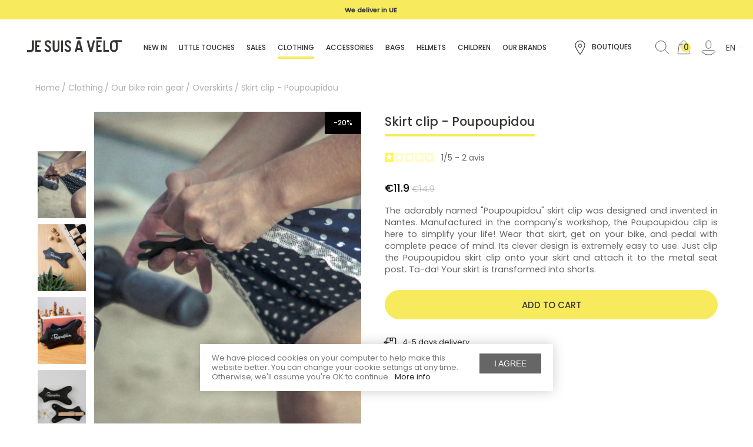

--- FILE ---
content_type: text/html; charset=utf-8
request_url: https://jesuisavelo.com/en/poupoupidou-skirt-clip-3.html
body_size: 25020
content:
<!DOCTYPE html>
<html lang="en-US" class="no-js">
<head>
<meta charset="utf-8">
<meta http-equiv="x-ua-compatible" content="ie=edge">
<link rel="canonical" href="https://jesuisavelo.com/en/poupoupidou-skirt-clip-3.html">
<title>Poupoupidou cycling skirt clip | JE SUIS À VÉLO</title>
<meta name="description" content="Designed and invented in Nantes, the Poupoupidou skirt clip offers total peace of mind while pedalling in a skirt. Clever and easy!">
<meta name="keywords" content="Skirt-clip">
<link rel="alternate" href="https://jesuisavelo.com/fr/pince-jupe-poupoupidou-3.html" hreflang="x-default">
<link rel="alternate" href="https://jesuisavelo.com/fr/pince-jupe-poupoupidou-3.html" hreflang="fr">
<link rel="alternate" href="https://jesuisavelo.com/en/poupoupidou-skirt-clip-3.html" hreflang="en-us">
<meta name="viewport" content="width=device-width, initial-scale=1">
<link rel="icon" type="image/vnd.microsoft.icon" href="https://m2.jesuisavelo.com/img/favicon.ico?1746528173">
<link rel="shortcut icon" type="image/x-icon" href="https://m2.jesuisavelo.com/img/favicon.ico?1746528173">
<link rel="stylesheet" href="https://m2.jesuisavelo.com/themes/axome/assets/cache/A.theme-9011211150.css.pagespeed.cf.PZP7V-1Yjy.css" type="text/css" media="all">
<script type="text/javascript" src="https://www.google.com/recaptcha/api.js"></script>
<script type="text/javascript" src="https://jesuisavelo.com/en/_.pagespeed.jo.irqKDZ-C2_.js"></script>
<script src="https://cdn.brevo.com/js/sdk-loader.js" async></script>
<script>
        // Version: 2.0
        window.Brevo = window.Brevo || [];
        Brevo.push([
            "init",
            {
                client_key: "5ug8txagcw0q98yccmg5lqo8"
            }
        ]);
    </script>
<script type="text/javascript" src="/modules/facebookpsconnect/views/js/jquery-1.11.0.min.js.pagespeed.jm.VDIv7VBTRR.js"></script>
<script type="text/javascript" src="/modules/facebookpsconnect/views/js/module.js.pagespeed.jm.44GCjDdMFf.js"></script>
<script type="text/javascript">
	// instantiate object
	var fbpsc = fbpsc || new FpcModule('fbpsc');

	// get errors translation
		fbpsc.msgs = {"id":"You have not filled out the application ID","secret":"You have not filled out the application Secret","htmlElement":"You have not filled out the html element","positionName":"You have not filled out the name field","padding":"You have not filled out the padding element or this isn't an INTEGER","margin":"You have not filled out the margin element or this isn't an INTEGER","callback":"You have not filled out the application callback","scope":"You have not filled out the scope of App permissions","developerKey":"You have not filled out the developer Key","socialEmail":"You have not filled out your e-mail","delete":"Delete","prefixCode":"You have to set the prefix code","voucherAmount":"You have to set the voucher amount","voucherPercent":"You have to set the voucher percent","apiType":"You have to select a connection method","defaultText":"You have to fill out the default text"};
	
	
	// set URL of admin img
	fbpsc.sImgUrl = '/modules/facebookpsconnect/views/img/';

	// set URL of admin img
	fbpsc.sAdminImgUrl = '/img/admin/';

	// set URL of module's web service
		fbpsc.sWebService = '/modules/facebookpsconnect/ws-facebookpsconnect.php';
	

</script><script type="text/javascript">
var unlike_text ="Unlike this post";
var like_text ="Like this post";
var baseAdminDir ='//';
var ybc_blog_product_category ='0';
var ybc_blog_polls_g_recaptcha = false;
</script><script type="text/javascript">
    
    var _spmq = {"url":"\/\/jesuisavelo.com\/en\/poupoupidou-skirt-clip-3.html","user":null,"id_product":"3","id_category":"","id_manufacturer":"","spm_ident":"8LQ52Rjf","visitor_id":"f0991b6d77602889830be4a56927d1ba","session_id":"d377bd3c4fbcc80688327a53527eebac","id_cart":null};
    var _spm_id_combination = function() {
        return (typeof(document.getElementById('idCombination')) != 'undefined' && document.getElementById('idCombination') != null ?
            document.getElementById('idCombination').value : ''
        );
    };
    (function() {
        var spm = document.createElement('script');
        spm.type = 'text/javascript';
        spm.async = true;
        spm.src = 'https://iss.shopimind.com/remote/shopimindV2.js?url=%2F%2Fjesuisavelo.com%2Fen%2Fpoupoupidou-skirt-clip-3.html&id_product=3&id_category=&id_manufacturer=&spm_ident=8LQ52Rjf&visitor_id=72837270400c0e468919eac8a7f121c8&session_id=531d42a93290434512c68e3d2b2329e1&id_combination='+_spm_id_combination();
        var s_spm = document.getElementsByTagName('script')[0];
        s_spm.parentNode.insertBefore(spm, s_spm);
    })();
    
</script>
<meta id="js-rcpgtm-tracking-config" data-tracking-data="%7B%22bing%22%3A%7B%22tracking_id%22%3A%2227025258%22%2C%22feed%22%3A%7B%22id_product_prefix%22%3A%22%22%2C%22id_product_source_key%22%3A%22id_product%22%2C%22id_variant_prefix%22%3A%22%22%2C%22id_variant_source_key%22%3A%22id_attribute%22%7D%7D%2C%22context%22%3A%7B%22browser%22%3A%7B%22device_type%22%3A1%7D%2C%22localization%22%3A%7B%22id_country%22%3A8%2C%22country_code%22%3A%22FR%22%2C%22id_currency%22%3A1%2C%22currency_code%22%3A%22EUR%22%2C%22id_lang%22%3A3%2C%22lang_code%22%3A%22en%22%7D%2C%22page%22%3A%7B%22controller_name%22%3A%22product%22%2C%22products_per_page%22%3A24%2C%22category%22%3A%5B%5D%2C%22search_term%22%3A%22%22%7D%2C%22shop%22%3A%7B%22id_shop%22%3A1%2C%22shop_name%22%3A%22PrestaShop%22%2C%22base_dir%22%3A%22https%3A%2F%2Fjesuisavelo.com%2F%22%7D%2C%22tracking_module%22%3A%7B%22module_name%22%3A%22rcpgtagmanager%22%2C%22checkout_module%22%3A%7B%22module%22%3A%22default%22%2C%22controller%22%3A%22order%22%7D%2C%22service_version%22%3A%227%22%2C%22token%22%3A%22d32d3bfb31979ac9b1b713566d102e07%22%7D%2C%22user%22%3A%5B%5D%7D%2C%22criteo%22%3A%7B%22tracking_id%22%3A%22%22%2C%22feed%22%3A%7B%22id_product_prefix%22%3A%22%22%2C%22id_product_source_key%22%3A%22id_product%22%2C%22id_variant_prefix%22%3A%22%22%2C%22id_variant_source_key%22%3A%22id_attribute%22%7D%7D%2C%22facebook%22%3A%7B%22tracking_id%22%3A%22917218938624664%22%2C%22feed%22%3A%7B%22id_product_prefix%22%3A%22%22%2C%22id_product_source_key%22%3A%22id_product%22%2C%22id_variant_prefix%22%3A%22%22%2C%22id_variant_source_key%22%3A%22id_attribute%22%7D%7D%2C%22ga4%22%3A%7B%22tracking_id%22%3A%22G-NF04HH9BE6%22%2C%22is_data_import%22%3Afalse%7D%2C%22gads%22%3A%7B%22tracking_id%22%3A%22779595187%22%2C%22merchant_id%22%3A%22%22%2C%22conversion_labels%22%3A%7B%22create_account%22%3A%22%22%2C%22product_view%22%3A%22%22%2C%22add_to_cart%22%3A%22%22%2C%22begin_checkout%22%3A%22%22%2C%22purchase%22%3A%22h9FkCOCPtvgCELPb3vMC%22%7D%7D%2C%22gfeeds%22%3A%7B%22retail%22%3A%7B%22is_enabled%22%3Afalse%2C%22id_product_prefix%22%3A%22%22%2C%22id_product_source_key%22%3A%22id_product%22%2C%22id_variant_prefix%22%3A%22%22%2C%22id_variant_source_key%22%3A%22id_attribute%22%7D%2C%22custom%22%3A%7B%22is_enabled%22%3Afalse%2C%22id_product_prefix%22%3A%22%22%2C%22id_product_source_key%22%3A%22id_product%22%2C%22id_variant_prefix%22%3A%22%22%2C%22id_variant_source_key%22%3A%22id_attribute%22%2C%22is_id2%22%3Afalse%7D%7D%2C%22gtm%22%3A%7B%22tracking_id%22%3A%22GTM-5JPJQW2%22%2C%22is_disable_tracking%22%3Afalse%2C%22server_url%22%3A%22%22%7D%2C%22gua%22%3A%7B%22tracking_id%22%3A%22%22%2C%22site_speed_sample_rate%22%3A1%2C%22is_data_import%22%3Afalse%2C%22is_anonymize_ip%22%3Afalse%2C%22is_user_id%22%3Afalse%2C%22is_link_attribution%22%3Afalse%2C%22cross_domain_list%22%3A%5B%22%22%5D%2C%22dimensions%22%3A%7B%22ecomm_prodid%22%3A1%2C%22ecomm_pagetype%22%3A2%2C%22ecomm_totalvalue%22%3A3%2C%22dynx_itemid%22%3A4%2C%22dynx_itemid2%22%3A5%2C%22dynx_pagetype%22%3A6%2C%22dynx_totalvalue%22%3A7%7D%7D%2C%22optimize%22%3A%7B%22tracking_id%22%3A%22%22%2C%22is_async%22%3Afalse%2C%22hiding_class_name%22%3A%22optimize-loading%22%2C%22hiding_timeout%22%3A3000%7D%2C%22pinterest%22%3A%7B%22tracking_id%22%3A%222614247087042%22%2C%22feed%22%3A%7B%22id_product_prefix%22%3A%22%22%2C%22id_product_source_key%22%3A%22id_product%22%2C%22id_variant_prefix%22%3A%22%22%2C%22id_variant_source_key%22%3A%22id_attribute%22%7D%7D%2C%22tiktok%22%3A%7B%22tracking_id%22%3A%22%22%2C%22feed%22%3A%7B%22id_product_prefix%22%3A%22%22%2C%22id_product_source_key%22%3A%22id_product%22%2C%22id_variant_prefix%22%3A%22%22%2C%22id_variant_source_key%22%3A%22id_attribute%22%7D%7D%2C%22twitter%22%3A%7B%22tracking_id%22%3A%22%22%2C%22events%22%3A%7B%22add_to_cart_id%22%3A%22%22%2C%22payment_info_id%22%3A%22%22%2C%22checkout_initiated_id%22%3A%22%22%2C%22product_view_id%22%3A%22%22%2C%22lead_id%22%3A%22%22%2C%22purchase_id%22%3A%22%22%2C%22search_id%22%3A%22%22%7D%2C%22feed%22%3A%7B%22id_product_prefix%22%3A%22%22%2C%22id_product_source_key%22%3A%22id_product%22%2C%22id_variant_prefix%22%3A%22%22%2C%22id_variant_source_key%22%3A%22id_attribute%22%7D%7D%7D">
<script type="text/javascript" data-keepinline="true" data-cfasync="false" src="/modules/rcpgtagmanager/views/js/hook/trackingClient.bundle.js"></script>
<script defer charset="utf-8" src="https://widgets.rr.skeepers.io/product/2313a999-8e7b-3be4-edef-9cd640cfd8d5/23d28fd6-e293-457b-85cf-96d7057abfdc.js"></script><script>
    (function(){
        var s = document.createElement("script");
        var h = document.querySelector("head") || document.body;
        s.src = "https://acsbapp.com/apps/app/dist/js/app.js";
        s.async = true;
        s.onload = function(){
            acsbJS.init();
        };
        h.appendChild(s);
    })();
</script><script type="text/javascript">
      var BON_TESTIMONIALS_DISPLAY_CAROUCEL = 1;
      var BON_TESTIMONIALS_DISPLAY_ITEM_NB = false;
      var BON_TESTIMONIALS_CAROUCEL_NB = 1;
      var BON_TESTIMONIALS_CAROUCEL_MARGIN = 20;
      var BON_TESTIMONIALS_CAROUCEL_LOOP = false;
      var BON_TESTIMONIALS_CAROUCEL_NAV = 1;
      var BON_TESTIMONIALS_CAROUCEL_DOTS = false;
      var BON_TESTIMONIALS_CAROUCEL_AUTOPLAY = 1;
      var BON_TESTIMONIALS_CAROUCEL_AUTOPLAY_TIME = 10000;
  </script><script type="text/javascript">
    var lgconsultas_default_display = 2;
    var lgconsultas_extradisplay = 10;
    var lgconsultas_url_envio_consulta = 'https://jesuisavelo.com/en/module/lgconsultas/responses';    var lgconsultas_messages_fields_mandatory = 'All the fields are mandatory';
    var lgconsultas_messages_email_invalid = 'The email address is not valid';
    var lgconsultas_messages_recaptcha = 'Please verify that you are not a robot';
    var lgconsultas_messages_sended = 'The question has been correctly sent';
    var lgconsultas_messages_accept_conditions = 'You must accept the Conditions of Use.';
    var lgconsultas_faqcaptcha = 1;
    var lgconsultas_faqcondition = 1;
    var lgconsultas_error_unknown = 1;
    var lgconsultas_token = '48ed578ea3bd5d5aa633c50363e3eaa8';
</script><script type="text/javascript">
   var abfd_url = "https://jesuisavelo.com/en/module/amountbeforefreedelivery/ajax";
</script>
<link rel="preload" href="https://m1.jesuisavelo.com/themes/axome/assets/fonts/poppins/Poppins-Medium.woff2" as="font" type="font/woff2" crossorigin="anonymous">
<link rel="preload" href="https://m1.jesuisavelo.com/themes/axome/assets/fonts/poppins/Poppins-Regular.woff2" as="font" type="font/woff2" crossorigin="anonymous">
<meta property="og:type" content="product">
<meta property="og:url" content="https://jesuisavelo.com/en/poupoupidou-skirt-clip-3.html">
<meta property="og:title" content="Poupoupidou cycling skirt clip | JE SUIS À VÉLO">
<meta property="og:site_name" content="JE SUIS À VÉLO">
<meta property="og:description" content="Designed and invented in Nantes, the Poupoupidou skirt clip offers total peace of mind while pedalling in a skirt. Clever and easy!">
<meta property="og:image" content="https://m2.jesuisavelo.com/1577-thickbox_default/poupoupidou-skirt-clip.jpg">
<meta property="product:pretax_price:amount" content="9.933334">
<meta property="product:pretax_price:currency" content="EUR">
<meta property="product:price:amount" content="11.9">
<meta property="product:price:currency" content="EUR">
</head>
<body id="product" class="lang-en country-fr currency-eur layout-full-width page-product tax-display-enabled product-id-3 product-skirt-clip-poupoupidou product-id-category-35 product-id-manufacturer-54 product-id-supplier-0 product-available-for-order elementor-page elementor-page-3030301">
<script>

    var code = "2832611";

    
    (function(h,o,t,j,a,r){
        h.hj=h.hj||function(){(h.hj.q=h.hj.q||[]).push(arguments)};
        h._hjSettings={hjid:code,hjsv:6};
        a=o.getElementsByTagName('head')[0];
        r=o.createElement('script');r.async=1;
        r.src=t+h._hjSettings.hjid+j+h._hjSettings.hjsv;
        a.appendChild(r);
    })(window,document,'https://static.hotjar.com/c/hotjar-','.js?sv=');
    
    
</script>
<div id="page">
<header id="header">
<div id="header-topbar">
<div class="container">
<ul id="slide-top">
<li>
<strong>Delivery</strong> in 3-4 days</li>
<li><strong><a href="https://jesuisavelo.com/en/content/25-livraisons">We deliver in UE</a></strong></li>
</ul>
</div>
<a id="ax_adtopbar_dismiss" href="#">
<svg xmlns="http://www.w3.org/2000/svg" viewbox="0 0 40 40" class="axsvgicon axsvgicon-nav-cross" aria-hidden="true"> <g> <line x1="27.07" y1="12.93" x2="12.93" y2="27.07" fill="none" stroke="#161215" stroke-linecap="round" stroke-linejoin="round" stroke-width="2"></line> <line x1="27.07" y1="27.07" x2="12.93" y2="12.93" fill="none" stroke="#161215" stroke-linecap="round" stroke-linejoin="round" stroke-width="2"></line> </g></svg>
</a>
<script>
			var ax_topbar_cookie_duration = '0';
		</script>
</div>
<div id="header-sticky">
<div id="header-sticky-wrap">
<div id="header-top">
<div class="container-fluid">
<div class="row">
<div class="header-logo col-md-2">
<a class="logo" href="https://jesuisavelo.com/en/" title="JE SUIS À VÉLO">
<svg xmlns="http://www.w3.org/2000/svg" width="159" height="37" viewbox="0 0 159 37" class="axsvgicon axsvgicon-logo-no-baseline" aria-hidden="true"> <g clip-path="url(#clip0_56_171)"> <path d="M5.53458 22.3109L0 22.2928V25.4119H5.60208C6.35644 25.4272 7.1058 25.2858 7.80283 24.9964C8.49986 24.707 9.12942 24.2761 9.65177 23.7307C10.1983 23.2092 10.6297 22.5788 10.918 21.8801C11.2063 21.1814 11.3452 20.4299 11.3256 19.6741V5.909H8.21188V19.7102C8.22086 20.0602 8.15664 20.4083 8.02335 20.7319C7.89007 21.0556 7.69066 21.3478 7.43794 21.5897C6.92168 22.0696 6.23865 22.3284 5.53458 22.3109Z"></path> <path d="M8.21188 5.909H11.3211V19.7102C11.3407 20.466 11.2018 21.2175 10.9135 21.9162C10.6252 22.6149 10.1938 23.2453 9.64727 23.7667C9.12492 24.3121 8.49536 24.7431 7.79833 25.0325C7.1013 25.3218 6.35194 25.4633 5.59758 25.4479H0V22.3109H5.53458C6.23865 22.3284 6.92168 22.0696 7.43794 21.5897C7.69066 21.3478 7.89006 21.0556 8.02335 20.7319C8.15664 20.4083 8.22086 20.0602 8.21188 19.7102V5.909Z"></path> <path d="M37.9411 6.31014C37.8196 6.23802 37.7252 6.17943 37.6262 6.12985C37.5272 6.08027 37.3922 6.01266 37.2707 5.95857L37.1807 5.92702C37.0187 5.86392 36.9152 5.82335 36.8072 5.7918L36.6497 5.74222C36.5057 5.70166 36.3618 5.6656 36.1998 5.63856L36.0828 5.61602C35.9568 5.59198 35.8263 5.57395 35.6913 5.56193H35.5158C35.3718 5.56193 35.2233 5.56193 35.0659 5.56193H34.9894C33.6036 5.54211 32.2615 6.04764 31.2321 6.97721C30.7152 7.41697 30.3018 7.96593 30.0217 8.58469C29.7416 9.20345 29.6018 9.87666 29.6123 10.556C29.6264 11.9204 30.1367 13.2329 31.0477 14.2474C31.4908 14.7407 31.9772 15.1933 32.501 15.5996C32.735 15.7844 33.0005 15.9827 33.3065 16.199L34.1389 16.767C34.8903 17.2378 35.5994 17.7732 36.2583 18.367C36.5537 18.6176 36.7951 18.9259 36.9676 19.2731C37.1402 19.6203 37.2402 19.9991 37.2617 20.3863C37.2683 20.6768 37.2026 20.9645 37.0707 21.2233C36.9387 21.4822 36.7446 21.7041 36.5057 21.8692C36.0682 22.1745 35.545 22.3324 35.0119 22.3199C34.8459 22.3189 34.6803 22.3038 34.5169 22.2748C34.3509 22.2413 34.1883 22.193 34.0309 22.1306C33.6146 21.9488 33.2507 21.6647 32.9731 21.3047C32.6954 20.9446 32.513 20.5202 32.4425 20.0708H29.2928C29.334 20.84 29.5347 21.5921 29.8822 22.2793L30.0352 22.5768C30.0892 22.6624 30.1432 22.7481 30.2017 22.8292L30.2467 22.8968C30.693 23.5781 31.281 24.1547 31.9705 24.5873C32.6599 25.0198 33.4345 25.298 34.2413 25.4029C35.048 25.5078 35.8678 25.4368 36.6447 25.1948C37.4215 24.9529 38.1369 24.5457 38.7421 24.0011C39.264 23.5675 39.6821 23.022 39.9656 22.405C40.2491 21.7879 40.3907 21.115 40.3799 20.4359C40.3879 19.0479 39.8776 17.7071 38.9491 16.6768C38.5118 16.1777 38.0248 15.7246 37.4957 15.3246C37.2617 15.1443 36.9917 14.946 36.6812 14.7297C36.4922 14.5945 36.2313 14.4052 35.8623 14.1618C35.118 13.6894 34.4109 13.1605 33.7474 12.5797C33.4517 12.3258 33.2106 12.0142 33.0388 11.664C32.8671 11.3137 32.7683 10.9321 32.7485 10.5424C32.743 10.2539 32.8092 9.96859 32.9412 9.71209C33.0731 9.45559 33.2667 9.23599 33.5045 9.07308C33.9496 8.76247 34.4831 8.60437 35.0254 8.62235H35.0973C35.2043 8.62706 35.311 8.63759 35.4168 8.65391C35.788 8.72561 36.14 8.8746 36.4501 9.09123C36.7601 9.30785 37.0213 9.58728 37.2167 9.91143L37.2707 9.88438L37.4237 10.245C37.5043 10.4447 37.5602 10.6536 37.5902 10.867H40.7129C40.6517 9.47324 40.0552 8.15713 39.048 7.19356C38.7159 6.85555 38.3442 6.55894 37.9411 6.31014Z"></path> <path d="M60.3044 5.909H57.1907V25.0197H60.3044V5.909Z"></path> <path d="M72.35 7.0358C72.26 6.95017 72.1746 6.86904 72.0891 6.79692C71.2442 6.06719 70.1905 5.62386 69.0788 5.53038C68.8448 5.53038 68.6603 5.49883 68.4758 5.49883C67.089 5.48055 65.746 5.9858 64.7141 6.91411C64.1971 7.35387 63.7838 7.90283 63.5037 8.52159C63.2236 9.14035 63.0838 9.81355 63.0942 10.4929C63.0917 11.8785 63.6014 13.216 64.5251 14.2474C64.9683 14.7407 65.4547 15.1933 65.9785 15.5996C66.2125 15.7844 66.4825 15.9827 66.784 16.199L67.6164 16.767C68.3712 17.2319 69.0834 17.7628 69.7447 18.3535C70.0402 18.6041 70.2816 18.9124 70.4541 19.2596C70.6266 19.6068 70.7267 19.9855 70.7482 20.3728C70.7544 20.6628 70.6891 20.9499 70.558 21.2086C70.427 21.4672 70.2341 21.6895 69.9967 21.8556C69.554 22.1644 69.024 22.3224 68.4848 22.3064C68.334 22.3041 68.1836 22.2906 68.0349 22.2658L67.8234 22.2207L67.6929 22.1847C67.1101 21.9795 66.6096 21.5904 66.2665 21.0759C66.0682 20.7679 65.9392 20.4203 65.8885 20.0572H62.7388C62.8 21.451 63.3965 22.7671 64.4036 23.7306C64.4313 23.7601 64.4614 23.7873 64.4936 23.8118L64.5701 23.8839L64.7726 24.0687L64.6196 24.4248L64.8581 24.1453C65.6924 24.8524 66.7255 25.2824 67.8144 25.3758H67.9089C68.0799 25.3758 68.2554 25.4028 68.4353 25.4028C69.8221 25.4295 71.1653 24.9175 72.1836 23.974C72.7042 23.5395 73.1211 22.9938 73.4037 22.3769C73.6864 21.76 73.8276 21.0875 73.8169 20.4088C73.8239 19.034 73.324 17.7051 72.413 16.6768C71.9747 16.1788 71.4878 15.7258 70.9596 15.3246C70.7257 15.1443 70.4512 14.946 70.1407 14.7297L69.3263 14.1618C68.5768 13.682 67.8638 13.1472 67.1934 12.5617C66.8977 12.3078 66.6565 11.9962 66.4848 11.646C66.3131 11.2957 66.2143 10.9141 66.1945 10.5244C66.1902 10.2361 66.2569 9.9512 66.3888 9.6949C66.5206 9.4386 66.7135 9.21883 66.9505 9.05505C67.3956 8.74445 67.9291 8.58634 68.4713 8.60433C68.6221 8.60647 68.7726 8.62003 68.9213 8.64489L69.0788 8.68095C69.158 8.70085 69.2361 8.72492 69.3128 8.75306C69.8705 8.96911 70.3439 9.35952 70.6627 9.86635C70.8507 10.1663 70.9734 10.5027 71.0226 10.8534H74.1724C74.1112 9.45972 73.5147 8.14361 72.5075 7.18004L72.35 7.0358Z"></path> <path d="M23.2138 8.98294V5.909H13.7645V25.0197H23.2138V21.9458H16.8737V17.0013H20.5545V13.9274H16.8737V8.98294H23.2138Z"></path> <path d="M54.3694 19.7102V5.909H51.2556V19.7102C51.2603 20.0541 51.1949 20.3954 51.0634 20.7132C50.9319 21.0309 50.737 21.3184 50.4907 21.5582C50.127 21.9184 49.6649 22.1628 49.1628 22.2606C48.6607 22.3584 48.1409 22.3051 47.6689 22.1075C47.1969 21.9099 46.7939 21.5768 46.5105 21.1502C46.2272 20.7236 46.0762 20.2226 46.0765 19.7102V5.909H42.9628V19.7102C42.9663 21.2229 43.5666 22.673 44.6328 23.7443C45.699 24.8157 47.1447 25.4216 48.6548 25.4299C49.4089 25.4434 50.1577 25.301 50.8545 25.0118C51.5512 24.7225 52.181 24.2925 52.7045 23.7487C53.2472 23.2285 53.6755 22.6007 53.9622 21.9053C54.2489 21.2099 54.3876 20.4623 54.3694 19.7102Z"></path> <path d="M110.885 5.909L107.141 20.3322L103.402 5.909H100.221L105.153 25.0197H109.144L114.08 5.909H110.885Z"></path> <path d="M128.105 5.909V25.0197H137.555V21.9142H131.206V5.909H128.105Z"></path> <path d="M159 5.49885H145.789C144.939 5.48808 144.096 5.65167 143.311 5.97956C142.526 6.30744 141.817 6.79268 141.226 7.40542C140.617 7.99723 140.134 8.70735 139.807 9.49238C139.481 10.2774 139.318 11.1209 139.328 11.9713V18.9575C139.328 20.6741 140.008 22.3204 141.22 23.5342C142.432 24.748 144.075 25.4299 145.789 25.4299C147.503 25.4299 149.146 24.748 150.358 23.5342C151.57 22.3204 152.251 20.6741 152.251 18.9575V11.9713C152.258 10.9925 152.039 10.0252 151.612 9.14522L151.351 8.61787H159.023L159 5.49885ZM149.128 18.9575C149.121 19.8444 148.768 20.6934 148.144 21.3226C147.52 21.9519 146.674 22.3115 145.789 22.3244C144.899 22.3185 144.047 21.962 143.417 21.332C142.787 20.702 142.43 19.849 142.423 18.9575V11.9713C142.455 11.099 142.823 10.2732 143.451 9.66737C144.078 9.06158 144.915 8.72309 145.787 8.72309C146.658 8.72309 147.496 9.06158 148.123 9.66737C148.75 10.2732 149.118 11.099 149.15 11.9713L149.128 18.9575Z"></path> <path d="M125.091 8.98294V5.909H116.294V25.0197H125.091V21.9458H119.403V17.0013H122.868V13.9274H119.403V8.98294H125.091Z"></path> <path d="M89.9437 22.0044L90.7222 25.0197H93.9169L88.9673 5.909H84.9761L80.0265 25.0197H83.2437L84.0267 22.0044H89.9437ZM86.9785 10.592L89.1293 18.8854H84.8456L86.9785 10.592Z"></path> <path d="M82.5868 3.11H91.3836L91.3521 0H82.5868V3.11Z"></path> <path d="M116.294 3.11H125.091L125.059 0H116.294V3.11Z"></path> </g> <defs> <clippath id="clip0_56_171"> <rect width="159" height="26"></rect> </clippath> </defs></svg>
</a>
</div>
<div class="header-menu col-md-7">
<div id="header-menu" class="clearfix">
<div id="header-menu-wrap">
<div class="menu-wrap">
<div class="bootstrap">
</div>
<div id="search_widget" data-search-controller-url="//jesuisavelo.com/en/search">
<form method="get" action="//jesuisavelo.com/en/search">
<input type="hidden" name="controller" value="search">
<div class="input-group">
<input id="search_query_top" class="form-control" type="text" name="s" value="" placeholder="Search a product">
<div class="input-group-append">
<button type="submit">
<svg xmlns="http://www.w3.org/2000/svg" viewbox="0 0 40 40" class="axsvgicon axsvgicon-interface-search" aria-hidden="true"> <g> <circle cx="18.71" cy="18.7" r="8.7" fill="none" stroke="#363635" stroke-linecap="round" stroke-linejoin="round" stroke-width="2"></circle> <line x1="24.85" y1="24.85" x2="30" y2="30" fill="none" stroke="#363635" stroke-linecap="round" stroke-linejoin="round" stroke-width="2"></line> </g></svg>
</button>
</div>
<button class="reset">
<svg xmlns="http://www.w3.org/2000/svg" viewbox="0 0 40 40" class="axsvgicon axsvgicon-nav-cross" aria-hidden="true"> <g> <line x1="27.07" y1="12.93" x2="12.93" y2="27.07" fill="none" stroke="#161215" stroke-linecap="round" stroke-linejoin="round" stroke-width="2"></line> <line x1="27.07" y1="27.07" x2="12.93" y2="12.93" fill="none" stroke="#161215" stroke-linecap="round" stroke-linejoin="round" stroke-width="2"></line> </g></svg>
</button>
</div>
</form>
</div>
<div id="_desktop_top_menu" class="adtm_menu_container container">
<div id="adtm_menu" data-open-method="1" class="" data-active-id="315" data-active-type="category">
<div id="adtm_menu_inner" class="clearfix advtm_open_on_hover">
<ul id="menu">
<li class="li-niveau1 advtm_menu_23 menuHaveNoMobileSubMenu">
<a href="https://jesuisavelo.com/en/new-in-277" title="New in" class=" a-niveau1" data-type="category" data-id="277"><span class="advtm_menu_span advtm_menu_span_23">New in</span></a>	</li>
<li class="li-niveau1 advtm_menu_22 sub">
<a href="https://jesuisavelo.com/en/our-cycling-gift-ideas-276" title="Little touches" class=" a-niveau1" data-type="category" data-id="276"><span class="advtm_menu_span advtm_menu_span_22">Little touches</span></a>	<div class="adtm_sub">
<table class="columnWrapTable">
<tr class="tr colonnes2">
<td class="adtm_column_wrap_td advtm_column_wrap_td_45 advtm_hide_mobile">
<div class="adtm_column_wrap advtm_column_wrap_45">
<div class="adtm_column_wrap_sizer">&nbsp;</div>
<div class="adtm_column adtm_column_92">
<span class="column_wrap_title">
<a href="#" title="" class="adtm_unclickable"><img src="//m3.jesuisavelo.com/modules/pm_advancedtopmenu/column_icons/x92-en.jpg.pagespeed.ic.K21PnuhUYt.webp" alt="Little touches" title="Little touches" width="1116" height="600" class="adtm_menu_icon img-responsive img-fluid"></a>	</span>
</div>
</div>
</td>
<td class="adtm_column_wrap_td advtm_column_wrap_td_44">
<div class="adtm_column_wrap advtm_column_wrap_44">
<div class="adtm_column_wrap_sizer">&nbsp;</div>
<div class="adtm_column adtm_column_90">
<span class="column_wrap_title">
<a href="https://jesuisavelo.com/en/our-cycling-gift-ideas-276" title="Our cycling gift ideas" class="" data-type="category" data-id="276">Our cycling gift ideas</a>	</span>
<ul class="adtm_elements adtm_elements_90">
<li class="">
<a href="https://jesuisavelo.com/en/cadeaux-25-346" title="Little touches around 25&euro;" class="" data-type="category" data-id="346">Little touches around 25&euro;</a>	</li>
<li class="">
<a href="https://jesuisavelo.com/en/cadeaux-50-347" title="Little touches from 50&euro;" class="" data-type="category" data-id="347">Little touches from 50&euro;</a>	</li>
<li class="">
<a href="https://jesuisavelo.com/en/cadeaux-100-348" title="Beautiful gifts around 100&euro;" class="" data-type="category" data-id="348">Beautiful gifts around 100&euro;</a>	</li>
<li class="">
<a href="https://jesuisavelo.com/en/cadeaux-150-349" title="Beautiful gifts from &euro;150" class="" data-type="category" data-id="349">Beautiful gifts from &euro;150</a>	</li>
</ul>
</div>
<div class="adtm_column adtm_column_94">
<span class="column_wrap_title">
<a href="https://jesuisavelo.com/en/gift-cards" title="Gift cards" class="" data-type="custom">Gift cards</a>	</span>
</div>
</div>
</td>
</tr>
</table>
</div>
</li>
<li class="li-niveau1 advtm_menu_19 menuHaveNoMobileSubMenu">
<a href="https://jesuisavelo.com/en/sales-136" title="Sales" class=" a-niveau1" data-type="category" data-id="136"><span class="advtm_menu_span advtm_menu_span_19">Sales</span></a>	</li>
<li class="li-niveau1 advtm_menu_13 sub">
<a href="https://jesuisavelo.com/en/clothing-14" title="Clothing" class=" a-niveau1" data-type="category" data-id="14"><span class="advtm_menu_span advtm_menu_span_13">Clothing</span></a>	<div class="adtm_sub">
<table class="columnWrapTable">
<tr class="tr colonnes3">
<td class="adtm_column_wrap_td advtm_column_wrap_td_37 advtm_hide_mobile">
<div class="adtm_column_wrap advtm_column_wrap_37">
<div class="adtm_column_wrap_sizer">&nbsp;</div>
<div class="adtm_column adtm_column_86">
<span class="column_wrap_title">
<a href="#" title="" class="adtm_unclickable"><img src="//m1.jesuisavelo.com/modules/pm_advancedtopmenu/column_icons/x86-en.jpeg.pagespeed.ic.z-Ckx-GhVG.webp" alt="Clothing" title="Clothing" width="600" height="1200" class="adtm_menu_icon img-responsive img-fluid"></a>	</span>
</div>
</div>
</td>
<td class="adtm_column_wrap_td advtm_column_wrap_td_36">
<div class="adtm_column_wrap advtm_column_wrap_36">
<div class="adtm_column_wrap_sizer">&nbsp;</div>
<div class="adtm_column adtm_column_47">
<span class="column_wrap_title">
<a href="https://jesuisavelo.com/en/our-bike-rain-gear-269" title="Our bike rain gear" class="" data-type="category" data-id="269">Our bike rain gear</a>	</span>
<ul class="adtm_elements adtm_elements_47">
<li class="">
<a href="https://jesuisavelo.com/en/our-rain-capes-and-ponchos-272" title="Our rain capes and ponchos" class="" data-type="category" data-id="272">Our rain capes and ponchos</a>	</li>
<li class="">
<a href="https://jesuisavelo.com/en/cycling-rain-shoe-covers-376" title="Cycling rain shoe covers" class="" data-type="category" data-id="376">Cycling rain shoe covers</a>	</li>
<li class="">
<a href="https://jesuisavelo.com/en/cycling-rain-jackets-383" title="Cycling rain jackets" class="" data-type="category" data-id="383">Cycling rain jackets</a>	</li>
<li class="">
<a href="https://jesuisavelo.com/en/womens-overskirts-35" title="Overskirts" class="" data-type="category" data-id="35">Overskirts</a>	</li>
<li class="">
<a href="https://jesuisavelo.com/en/our-rain-pants-329" title="Our rain pants" class="" data-type="category" data-id="329">Our rain pants</a>	</li>
</ul>
</div>
<div class="adtm_column adtm_column_65">
<span class="column_wrap_title">
<a href="https://jesuisavelo.com/en/our-reflective-bicycle-clothing-273" title="Our reflective bicycle clothing" class="" data-type="category" data-id="273">Our reflective bicycle clothing</a>	</span>
<ul class="adtm_elements adtm_elements_65">
<li class="">
<a href="https://jesuisavelo.com/en/gilet-reflechissant-velo-384" title="Gilet r&eacute;fl&eacute;chissant v&eacute;lo" class="" data-type="category" data-id="384">Gilet r&eacute;fl&eacute;chissant v&eacute;lo</a>	</li>
<li class="">
<a href="https://jesuisavelo.com/en/personalisation-56" title="Personalisation" class="" data-type="category" data-id="56">Personalisation</a>	</li>
</ul>
</div>
</div>
</td>
<td class="adtm_column_wrap_td advtm_column_wrap_td_35">
<div class="adtm_column_wrap advtm_column_wrap_35">
<div class="adtm_column_wrap_sizer">&nbsp;</div>
<div class="adtm_column adtm_column_102">
<span class="column_wrap_title">
<a href="https://jesuisavelo.com/en/our-warm-cycling-clothes-284" title="Our warm cycling clothes" class="" data-type="category" data-id="284">Our warm cycling clothes</a>	</span>
<ul class="adtm_elements adtm_elements_102">
<li class="">
<a href="https://jesuisavelo.com/en/gant-velo-hiver-312" title="Rain trousers" class="" data-type="category" data-id="312">Rain trousers</a>	</li>
<li class="">
<a href="https://jesuisavelo.com/en/manchons-velo-369" title="Manchons v&eacute;lo" class="" data-type="category" data-id="369">Manchons v&eacute;lo</a>	</li>
<li class="">
<a href="https://jesuisavelo.com/en/bonnet-velo-410" title="Bonnet v&eacute;lo" class="" data-type="category" data-id="410">Bonnet v&eacute;lo</a>	</li>
<li class="">
<a href="https://jesuisavelo.com/en/tour-de-cou-velo-382" title="Tour de cou v&eacute;lo" class="" data-type="category" data-id="382">Tour de cou v&eacute;lo</a>	</li>
</ul>
</div>
<div class="adtm_column adtm_column_48">
<span class="column_wrap_title">
<a href="https://jesuisavelo.com/en/our-gloves-271" title="Our gloves" class="" data-type="category" data-id="271">Our gloves</a>	</span>
<ul class="adtm_elements adtm_elements_48">
<li class="">
<a href="https://jesuisavelo.com/en/gant-velo-hiver-312" title="Gant v&eacute;lo hiver" class="" data-type="category" data-id="312">Gant v&eacute;lo hiver</a>	</li>
<li class="">
<a href="https://jesuisavelo.com/en/manchons-velo-369" title="Manchons v&eacute;lo" class="" data-type="category" data-id="369">Manchons v&eacute;lo</a>	</li>
<li class="">
<a href="https://jesuisavelo.com/en/gant-velo-mi-saison-313" title="Gant v&eacute;lo mi-saison" class="" data-type="category" data-id="313">Gant v&eacute;lo mi-saison</a>	</li>
<li class="">
<a href="https://jesuisavelo.com/en/mitaine-velo-314" title="Mitaine v&eacute;lo" class="" data-type="category" data-id="314">Mitaine v&eacute;lo</a>	</li>
</ul>
</div>
</div>
</td>
</tr>
</table>
</div>
</li>
<li class="li-niveau1 advtm_menu_9 sub">
<a href="https://jesuisavelo.com/en/bike-accessories-53" title="Accessories" class=" a-niveau1" data-type="category" data-id="53"><span class="advtm_menu_span advtm_menu_span_9">Accessories</span></a>	<div class="adtm_sub">
<table class="columnWrapTable">
<tr class="tr colonnes4">
<td class="adtm_column_wrap_td advtm_column_wrap_td_30 advtm_hide_mobile">
<div class="adtm_column_wrap advtm_column_wrap_30">
<div class="adtm_column_wrap_sizer">&nbsp;</div>
<div class="adtm_column adtm_column_87">
<span class="column_wrap_title">
<a href="#" title="" class="adtm_unclickable"><img src="//m1.jesuisavelo.com/modules/pm_advancedtopmenu/column_icons/x87-en.jpeg.pagespeed.ic.nKm_K7aTcs.webp" alt="Bike accessories" title="Bike accessories" width="600" height="1200" class="adtm_menu_icon img-responsive img-fluid"></a>	</span>
</div>
</div>
</td>
<td class="adtm_column_wrap_td advtm_column_wrap_td_47">
<div class="adtm_column_wrap advtm_column_wrap_47">
<div class="adtm_column_wrap_sizer">&nbsp;</div>
<div class="adtm_column adtm_column_40">
<span class="column_wrap_title">
<a href="https://jesuisavelo.com/en/lights-13" title="Lights" class="" data-type="category" data-id="13">Lights</a>	</span>
<ul class="adtm_elements adtm_elements_40">
<li class="">
<a href="https://jesuisavelo.com/en/front-lights-20" title="Front lights" class="" data-type="category" data-id="20">Front lights</a>	</li>
<li class="">
<a href="https://jesuisavelo.com/en/rear-lights-21" title="Rear lights" class="" data-type="category" data-id="21">Rear lights</a>	</li>
<li class="">
<a href="https://jesuisavelo.com/en/front-and-rear-lighting-kits-22" title="Front and rear lighting kits" class="" data-type="category" data-id="22">Front and rear lighting kits</a>	</li>
<li class="">
<a href="https://jesuisavelo.com/en/clignotants-velo-407" title="Clignotants v&eacute;lo" class="" data-type="category" data-id="407">Clignotants v&eacute;lo</a>	</li>
</ul>
</div>
<div class="adtm_column adtm_column_100">
<span class="column_wrap_title">
<a href="https://jesuisavelo.com/en/locks-31" title="Locks" class="" data-type="category" data-id="31">Locks</a>	</span>
<ul class="adtm_elements adtm_elements_100">
<li class="">
<a href="https://jesuisavelo.com/en/u-locks-32" title="U-locks" class="" data-type="category" data-id="32">U-locks</a>	</li>
<li class="">
<a href="https://jesuisavelo.com/en/smart-locks-alarms-45" title="Smart locks &amp; Alarms" class="" data-type="category" data-id="45">Smart locks &amp; Alarms</a>	</li>
<li class="">
<a href="https://jesuisavelo.com/en/chain-locks-33" title="Chain locks" class="" data-type="category" data-id="33">Chain locks</a>	</li>
<li class="">
<a href="https://jesuisavelo.com/en/saddle-wheel-pannier-locks-251" title="Saddle, wheel &amp; pannier locks" class="" data-type="category" data-id="251">Saddle, wheel &amp; pannier locks</a>	</li>
</ul>
</div>
</div>
</td>
<td class="adtm_column_wrap_td advtm_column_wrap_td_40">
<div class="adtm_column_wrap advtm_column_wrap_40">
<div class="adtm_column_wrap_sizer">&nbsp;</div>
<div class="adtm_column adtm_column_23">
<span class="column_wrap_title">
<a href="https://jesuisavelo.com/en/bicycle-maintenance-accessories-55" title="Maintenance and repair" class="" data-type="category" data-id="55">Maintenance and repair</a>	</span>
<ul class="adtm_elements adtm_elements_23">
<li class="">
<a href="https://jesuisavelo.com/en/repair-kit-59" title="Repair kit" class="" data-type="category" data-id="59">Repair kit</a>	</li>
<li class="">
<a href="https://jesuisavelo.com/en/produits-d-entretien-velo-354" title="Produits d'entretien v&eacute;lo" class="" data-type="category" data-id="354">Produits d'entretien v&eacute;lo</a>	</li>
<li class="">
<a href="https://jesuisavelo.com/en/pumps-60" title="Pumps" class="" data-type="category" data-id="60">Pumps</a>	</li>
</ul>
</div>
<div class="adtm_column adtm_column_42">
<span class="column_wrap_title">
<a href="https://jesuisavelo.com/en/bike-accessories-53" title="Accessories" class="" data-type="category" data-id="53">Accessories</a>	</span>
<ul class="adtm_elements adtm_elements_42">
<li class="">
<a href="https://jesuisavelo.com/en/bells-28" title="Bells" class="" data-type="category" data-id="28">Bells</a>	</li>
<li class="">
<a href="https://jesuisavelo.com/en/smartphone-mounts-47" title="Smartphone-mounts" class="" data-type="category" data-id="47">Smartphone-mounts</a>	</li>
<li class="">
<a href="https://jesuisavelo.com/en/bidons-velo-364" title="Bidons v&eacute;lo" class="" data-type="category" data-id="364">Bidons v&eacute;lo</a>	</li>
<li class="">
<a href="https://jesuisavelo.com/en/saddle-covers-64" title="Stool covers" class="" data-type="category" data-id="64">Stool covers</a>	</li>
<li class="">
<a href="https://jesuisavelo.com/en/mudguards-118" title="Mudguards" class="" data-type="category" data-id="118">Mudguards</a>	</li>
<li class="">
<a href="https://jesuisavelo.com/en/bicycle-mirrors-128" title="Rear-view bike mirrors" class="" data-type="category" data-id="128">Rear-view bike mirrors</a>	</li>
<li class="">
<a href="https://jesuisavelo.com/en/t-shirt-unisex-355" title="T-shirt unisex" class="" data-type="category" data-id="355">T-shirt unisex</a>	</li>
</ul>
</div>
</div>
</td>
<td class="adtm_column_wrap_td advtm_column_wrap_td_20">
<div class="adtm_column_wrap advtm_column_wrap_20">
<div class="adtm_column_wrap_sizer">&nbsp;</div>
<div class="adtm_column adtm_column_24">
<span class="column_wrap_title">
<a href="https://jesuisavelo.com/en/personalisation-56" title="Personalisation" class="" data-type="category" data-id="56">Personalisation</a>	</span>
<ul class="adtm_elements adtm_elements_24">
<li class="">
<a href="https://jesuisavelo.com/en/reflective-accessories-62" title="Reflective stickers" class="" data-type="category" data-id="62">Reflective stickers</a>	</li>
<li class="">
<a href="https://jesuisavelo.com/en/spoke-reflectors-63" title="Spoke reflectors" class="" data-type="category" data-id="63">Spoke reflectors</a>	</li>
<li class="">
<a href="https://jesuisavelo.com/en/stickers-velo-autocollants-352" title="Stickers v&eacute;lo autocollants" class="" data-type="category" data-id="352">Stickers v&eacute;lo autocollants</a>	</li>
</ul>
</div>
</div>
</td>
</tr>
</table>
</div>
</li>
<li class="li-niveau1 advtm_menu_3 sub">
<a href="https://jesuisavelo.com/en/bags-12" title="Bags" class=" a-niveau1" data-type="category" data-id="12"><span class="advtm_menu_span advtm_menu_span_3">Bags</span></a>	<div class="adtm_sub">
<table class="columnWrapTable">
<tr class="tr colonnes3">
<td class="adtm_column_wrap_td advtm_column_wrap_td_33 advtm_hide_mobile">
<div class="adtm_column_wrap advtm_column_wrap_33">
<div class="adtm_column_wrap_sizer">&nbsp;</div>
<div class="adtm_column adtm_column_74">
<span class="column_wrap_title">
<a href="#" title="" class="adtm_unclickable"><img src="//m3.jesuisavelo.com/modules/pm_advancedtopmenu/column_icons/x74-en.jpeg.pagespeed.ic.HZa4V1ne_X.webp" alt="Bags" title="Bags" width="1000" height="1000" class="adtm_menu_icon img-responsive img-fluid"></a>	</span>
</div>
</div>
</td>
<td class="adtm_column_wrap_td advtm_column_wrap_td_34">
<div class="adtm_column_wrap advtm_column_wrap_34">
<div class="adtm_column_wrap_sizer">&nbsp;</div>
<div class="adtm_column adtm_column_43">
<span class="column_wrap_title">
<a href="https://jesuisavelo.com/en/bike-panniers-91" title="Bike panniers" class="" data-type="category" data-id="91">Bike panniers</a>	</span>
<ul class="adtm_elements adtm_elements_43">
<li class="">
<a href="https://jesuisavelo.com/en/classic-panniers-18" title="Classic panniers" class="" data-type="category" data-id="18">Classic panniers</a>	</li>
<li class="">
<a href="https://jesuisavelo.com/en/sacoches-doubles-411" title="Sacoches doubles" class="" data-type="category" data-id="411">Sacoches doubles</a>	</li>
<li class="">
<a href="https://jesuisavelo.com/en/pannier-rucksacks-123" title="Panniers rucksacks" class="" data-type="category" data-id="123">Panniers rucksacks</a>	</li>
<li class="">
<a href="https://jesuisavelo.com/en/handlebar-bag-saddlebags-30" title="Handlebar bags &amp; saddlebags" class="" data-type="category" data-id="30">Handlebar bags &amp; saddlebags</a>	</li>
<li class="">
<a href="https://jesuisavelo.com/en/saddlebags-87" title="Saddlebags" class="" data-type="category" data-id="87">Saddlebags</a>	</li>
<li class="">
<a href="https://jesuisavelo.com/en/messenger-bags-bumbags-125" title="Messenger bags &amp; Bumbags" class="" data-type="category" data-id="125">Messenger bags &amp; Bumbags</a>	</li>
</ul>
</div>
<div class="adtm_column adtm_column_46">
<span class="column_wrap_title">
<a href="https://jesuisavelo.com/en/pannier-racks-93" title="Pannier racks" class="" data-type="category" data-id="93">Pannier racks</a>	</span>
<ul class="adtm_elements adtm_elements_46">
<li class="">
<a href="https://jesuisavelo.com/en/rear-pannier-racks-94" title="Rear pannier racks" class="" data-type="category" data-id="94">Rear pannier racks</a>	</li>
<li class="">
<a href="https://jesuisavelo.com/en/front-pannier-racks-95" title="Front pannier racks" class="" data-type="category" data-id="95">Front pannier racks</a>	</li>
<li class="">
<a href="https://jesuisavelo.com/en/bike-straps-261" title="Straps &amp; Covers" class="" data-type="category" data-id="261">Straps &amp; Covers</a>	</li>
</ul>
</div>
</div>
</td>
<td class="adtm_column_wrap_td advtm_column_wrap_td_32">
<div class="adtm_column_wrap advtm_column_wrap_32">
<div class="adtm_column_wrap_sizer">&nbsp;</div>
<div class="adtm_column adtm_column_45">
<span class="column_wrap_title">
<a href="https://jesuisavelo.com/en/baskets-29" title="Baskets" class="" data-type="category" data-id="29">Baskets</a>	</span>
<ul class="adtm_elements adtm_elements_45">
<li class="">
<a href="https://jesuisavelo.com/en/detachable-baskets-89" title="Detachable baskets" class="" data-type="category" data-id="89">Detachable baskets</a>	</li>
<li class="">
<a href="https://jesuisavelo.com/en/fixed-baskets-120" title="Fixed baskets" class="" data-type="category" data-id="120">Fixed baskets</a>	</li>
<li class="">
<a href="https://jesuisavelo.com/en/basket-covers-283" title="Basket covers" class="" data-type="category" data-id="283">Basket covers</a>	</li>
<li class="">
<a href="https://jesuisavelo.com/en/crates-90" title="Crates" class="" data-type="category" data-id="90">Crates</a>	</li>
</ul>
</div>
<div class="adtm_column adtm_column_108">
<span class="column_wrap_title">
<a href="https://jesuisavelo.com/en/bicycle-touring-panniers-51" title="Bicycle touring panniers" class="" data-type="category" data-id="51">Bicycle touring panniers</a>	</span>
<ul class="adtm_elements adtm_elements_108">
<li class="">
<a href="https://jesuisavelo.com/en/bikepacking-bags-245" title="Bikepacking bags" class="" data-type="category" data-id="245">Bikepacking bags</a>	</li>
<li class="">
<a href="https://jesuisavelo.com/en/frame-bags-86" title="Frame bags" class="" data-type="category" data-id="86">Frame bags</a>	</li>
<li class="">
<a href="https://jesuisavelo.com/en/front-panniers-84" title="Front panniers" class="" data-type="category" data-id="84">Front panniers</a>	</li>
<li class="">
<a href="https://jesuisavelo.com/en/saddlebags-87" title="Saddlebags" class="" data-type="category" data-id="87">Saddlebags</a>	</li>
</ul>
</div>
<div class="adtm_column adtm_column_44">
<span class="column_wrap_title">
<a href="https://jesuisavelo.com/en/rucksacks-17" title="Rucksacks" class="" data-type="category" data-id="17">Rucksacks</a>	</span>
<ul class="adtm_elements adtm_elements_44">
<li class="">
<a href="https://jesuisavelo.com/en/classic-rucksacks-124" title="Classic rucksacks" class="" data-type="category" data-id="124">Classic rucksacks</a>	</li>
<li class="">
<a href="https://jesuisavelo.com/en/pannier-rucksacks-123" title="Pannier rucksacks" class="" data-type="category" data-id="123">Pannier rucksacks</a>	</li>
</ul>
</div>
</div>
</td>
</tr>
</table>
</div>
</li>
<li class="li-niveau1 advtm_menu_27 sub">
<a href="https://jesuisavelo.com/en/bike-helmets-11" title="Helmets" class=" a-niveau1" data-type="category" data-id="11"><span class="advtm_menu_span advtm_menu_span_27">Helmets</span></a>	<div class="adtm_sub">
<table class="columnWrapTable">
<tr class="tr colonnes4">
<td class="adtm_column_wrap_td advtm_column_wrap_td_49 advtm_hide_mobile">
<div class="adtm_column_wrap advtm_column_wrap_49">
<div class="adtm_column_wrap_sizer">&nbsp;</div>
<div class="adtm_column adtm_column_105">
<span class="column_wrap_title">
<a href="#" title="" class="adtm_unclickable"></a>	</span>
</div>
</div>
</td>
<td class="adtm_column_wrap_td advtm_column_wrap_td_50">
<div class="adtm_column_wrap advtm_column_wrap_50">
<div class="adtm_column_wrap_sizer">&nbsp;</div>
<div class="adtm_column adtm_column_106">
<span class="column_wrap_title">
<a href="https://jesuisavelo.com/en/casques-urbains-16" title="Casques urbains" class="" data-type="category" data-id="16">Casques urbains</a>	</span>
<ul class="adtm_elements adtm_elements_106">
<li class="">
<a href="https://jesuisavelo.com/en/casques-pliables-15" title="Casques pliables" class="" data-type="category" data-id="15">Casques pliables</a>	</li>
<li class="">
<a href="https://jesuisavelo.com/en/casque-velo-visiere-315" title="Casque v&eacute;lo visi&egrave;re" class="" data-type="category" data-id="315">Casque v&eacute;lo visi&egrave;re</a>	</li>
<li class="">
<a href="https://jesuisavelo.com/en/casques-velo-avec-lumiere-integree-387" title="Casques v&eacute;lo avec lumi&egrave;re int&eacute;gr&eacute;e" class="" data-type="category" data-id="387">Casques v&eacute;lo avec lumi&egrave;re int&eacute;gr&eacute;e</a>	</li>
<li class="">
<a href="https://jesuisavelo.com/en/casque-velo-mips-388" title="Casque v&eacute;lo MIPS" class="" data-type="category" data-id="388">Casque v&eacute;lo MIPS</a>	</li>
<li class="">
<a href="https://jesuisavelo.com/en/casque-velo-integral-391" title="Casque v&eacute;lo int&eacute;gral" class="" data-type="category" data-id="391">Casque v&eacute;lo int&eacute;gral</a>	</li>
</ul>
</div>
</div>
</td>
<td class="adtm_column_wrap_td advtm_column_wrap_td_51">
<div class="adtm_column_wrap advtm_column_wrap_51">
<div class="adtm_column_wrap_sizer">&nbsp;</div>
<div class="adtm_column adtm_column_107">
<span class="column_wrap_title">
<a href="https://jesuisavelo.com/en/casque-velo-adulte-389" title="Casque v&eacute;lo adulte" class="" data-type="category" data-id="389">Casque v&eacute;lo adulte</a>	</span>
<ul class="adtm_elements adtm_elements_107">
<li class="">
<a href="https://jesuisavelo.com/en/bike-helmets-for-women-48" title="Bike helmets for women" class="" data-type="category" data-id="48">Bike helmets for women</a>	</li>
<li class="">
<a href="https://jesuisavelo.com/en/bike-helmets-for-men-49" title="Bike helmets for men" class="" data-type="category" data-id="49">Bike helmets for men</a>	</li>
<li class="">
<a href="https://jesuisavelo.com/en/childrens-helmets-38" title="Children's bike helmet" class="" data-type="category" data-id="38">Children's bike helmet</a>	</li>
</ul>
</div>
</div>
</td>
<td class="adtm_column_wrap_td advtm_column_wrap_td_52">
<div class="adtm_column_wrap advtm_column_wrap_52">
<div class="adtm_column_wrap_sizer">&nbsp;</div>
<div class="adtm_column adtm_column_109">
<span class="column_wrap_title">
<a href="https://jesuisavelo.com/en/marques-casque-velo-urbain-394" title="Marques casque v&eacute;lo urbain" class="" data-type="category" data-id="394">Marques casque v&eacute;lo urbain</a>	</span>
<ul class="adtm_elements adtm_elements_109">
<li class="">
<a href="https://jesuisavelo.com/en/casque-velo-kask-395" title="Casque v&eacute;lo KASK" class="" data-type="category" data-id="395">Casque v&eacute;lo KASK</a>	</li>
<li class="">
<a href="https://jesuisavelo.com/en/casque-velo-thousand-396" title="Casque v&eacute;lo Thousand" class="" data-type="category" data-id="396">Casque v&eacute;lo Thousand</a>	</li>
<li class="">
<a href="https://jesuisavelo.com/en/casque-velo-marko-397" title="Casque v&eacute;lo Marko" class="" data-type="category" data-id="397">Casque v&eacute;lo Marko</a>	</li>
<li class="">
<a href="https://jesuisavelo.com/en/casque-cairn-399" title="Casque Cairn" class="" data-type="category" data-id="399">Casque Cairn</a>	</li>
<li class="">
<a href="https://jesuisavelo.com/en/casque-cgm-400" title="Casque CGM" class="" data-type="category" data-id="400">Casque CGM</a>	</li>
<li class="">
<a href="https://jesuisavelo.com/en/casque-overade-401" title="Casque Overade" class="" data-type="category" data-id="401">Casque Overade</a>	</li>
</ul>
</div>
</div>
</td>
</tr>
</table>
</div>
</li>
<li class="li-niveau1 advtm_menu_26 menuHaveNoMobileSubMenu">
<a href="https://jesuisavelo.com/en/children-131" title="Children" class=" a-niveau1" data-type="category" data-id="131"><span class="advtm_menu_span advtm_menu_span_26">Children</span></a>	</li>
<li class="li-niveau1 advtm_menu_21 menuHaveNoMobileSubMenu">
<a href="https://jesuisavelo.com/en/our-brands-139" title="Our brands" class=" a-niveau1" data-type="category" data-id="139"><span class="advtm_menu_span advtm_menu_span_21">Our brands</span></a>	</li>
</ul>
</div>
</div>
</div>
</div>
</div>
</div>
</div>
<div class="header-right col-md-3">
<a class="boutiques" href="">
<svg xmlns="http://www.w3.org/2000/svg" width="13" height="18" viewbox="0 0 13 18" class="axsvgicon axsvgicon-boutiques" aria-hidden="true"><path d="M9.14268 12.8632C8.09623 14.5531 7.03945 16.0644 6.5 16.8182C5.96104 16.0644 4.90426 14.5531 3.85781 12.8632C1.92128 9.73644 0.89745 7.43476 0.89745 6.20704C0.89745 3.25704 3.4108 0.85692 6.5 0.85692C9.5892 0.85692 12.1025 3.25704 12.1025 6.20704C12.1025 7.43476 11.0787 9.73644 9.14268 12.8632ZM6.5 0C2.91561 0 0 2.78452 0 6.20704C0 7.60868 1.03908 9.99661 3.08821 13.3048C4.59298 15.7335 6.1184 17.7984 6.13364 17.8191C6.21773 17.9325 6.35444 18 6.5 18C6.64556 18 6.78227 17.9325 6.86636 17.8191C6.8816 17.7984 8.40751 15.7335 9.91179 13.3048C11.9609 9.99661 13 7.60868 13 6.20704C13 2.78452 10.0844 0 6.5 0Z"></path><path d="M6.49978 8.21C5.55717 8.21 4.78984 7.4429 4.78984 6.49957C4.78984 5.5571 5.55717 4.79 6.49978 4.79C7.44283 4.79 8.21016 5.5571 8.21016 6.49957C8.21016 7.4429 7.44283 8.21 6.49978 8.21ZM6.49978 4C5.12135 4 4 5.12129 4 6.49957C4 7.87828 5.12135 9 6.49978 9C7.87865 9 9 7.87828 9 6.49957C9 5.12129 7.87865 4 6.49978 4Z"></path></svg>
Boutiques
</a>
<div class="nav-search">
<a href="#" class="toggle-search">
<svg xmlns="http://www.w3.org/2000/svg" width="17" height="17" viewbox="0 0 17 17" class="axsvgicon axsvgicon-recherche" aria-hidden="true"><line x1="11.0643" y1="10.9131" x2="16.7737" y2="16.4129" stroke-width="0.6"></line><circle fill="transparent" cx="6.59606" cy="6.59606" r="6.29606" stroke-width="0.6"></circle></svg>
</a>
</div>
<div id="blockcart-wrapper">
<div class="blockcart cart-preview" data-refresh-url="//jesuisavelo.com/en/module/ps_shoppingcart/ajax">
<a rel="nofollow" href="//jesuisavelo.com/en/cart?action=show">
<svg xmlns="http://www.w3.org/2000/svg" width="16" height="19" viewbox="0 0 16 19" class="axsvgicon axsvgicon-panier" aria-hidden="true"><path fill="transparent" d="M0.341399 17.9857L2.0414 4.87141H8H14.3944L15.6694 17.9857H0.341399Z" stroke-width="0.6"></path><path fill="transparent" d="M4.57147 9.14286V3.62857C4.57147 2.52064 5.18212 1.50289 6.15971 0.981513L6.58828 0.752942C7.47063 0.282354 8.52946 0.282353 9.41181 0.752941L9.84038 0.981512C10.818 1.50289 11.4286 2.52064 11.4286 3.62857V9.14286" stroke-width="0.6" stroke-linecap="round"></path></svg>
<span class="badge badge-primary"></span>
<span class="cart-products-count">0</span>
</a>
</div>
</div>
<div class="user-info dropdown">
<a class="login" href="https://jesuisavelo.com/en/my-account" rel="nofollow">
<svg xmlns="http://www.w3.org/2000/svg" viewbox="0 0 40 40" class="axsvgicon axsvgicon-interface-user" aria-hidden="true"> <g> <rect x="15.6" y="7" width="9.56" height="14.42" rx="4.78" fill="none" stroke-linecap="round" stroke-linejoin="round" stroke-width="1"></rect> <path d="M20.38,33.72A15,15,0,0,0,32.86,27a6.73,6.73,0,0,0-4.36-1.6H12.26A6.76,6.76,0,0,0,7.89,27a15,15,0,0,0,12.49,6.7Z" fill="none" stroke-linecap="round" stroke-linejoin="round" stroke-width="1"></path> </g></svg>
</a>
</div>
<div class="language-selector dropdown">
<span class="dropdown-toggle" data-toggle="dropdown" aria-haspopup="true" aria-expanded="false">
<span>en</span>
</span>
<div class="dropdown-menu" aria-labelledby="dropdownMenuButton">
<a class="dropdown-item" href="https://jesuisavelo.com/fr/pince-jupe-poupoupidou-3.html">
Français
</a>
<a class="dropdown-item active" href="https://jesuisavelo.com/en/poupoupidou-skirt-clip-3.html">
ENGLISH
</a>
</div>
</div>
</div>
</div>
</div>
</div>
</div>
</div>
</header>
<div id="search_widget" data-search-controller-url="//jesuisavelo.com/en/search">
<form method="get" action="//jesuisavelo.com/en/search">
<input type="hidden" name="controller" value="search">
<div class="input-group">
<input id="search_query_top" class="form-control" type="text" name="s" value="" placeholder="Search a product">
<div class="input-group-append">
<button type="submit">
<svg xmlns="http://www.w3.org/2000/svg" viewbox="0 0 40 40" class="axsvgicon axsvgicon-interface-search" aria-hidden="true"> <g> <circle cx="18.71" cy="18.7" r="8.7" fill="none" stroke="#363635" stroke-linecap="round" stroke-linejoin="round" stroke-width="2"></circle> <line x1="24.85" y1="24.85" x2="30" y2="30" fill="none" stroke="#363635" stroke-linecap="round" stroke-linejoin="round" stroke-width="2"></line> </g></svg>
</button>
</div>
<button class="reset">
<svg xmlns="http://www.w3.org/2000/svg" viewbox="0 0 40 40" class="axsvgicon axsvgicon-nav-cross" aria-hidden="true"> <g> <line x1="27.07" y1="12.93" x2="12.93" y2="27.07" fill="none" stroke="#161215" stroke-linecap="round" stroke-linejoin="round" stroke-width="2"></line> <line x1="27.07" y1="27.07" x2="12.93" y2="12.93" fill="none" stroke="#161215" stroke-linecap="round" stroke-linejoin="round" stroke-width="2"></line> </g></svg>
</button>
</div>
</form>
</div>
<div id="wrapper" class="container">
<div class="row">
<nav data-depth="5" id="breadcrumb" class="col-12">
<ol>
<li>
<a href="https://jesuisavelo.com/en/">
<span>Home</span>
</a>
</li>
<li>
<a href="https://jesuisavelo.com/en/clothing-14">
<span>Clothing</span>
</a>
</li>
<li>
<a href="https://jesuisavelo.com/en/our-bike-rain-gear-269">
<span>Our bike rain gear</span>
</a>
</li>
<li>
<a href="https://jesuisavelo.com/en/womens-overskirts-35">
<span>Overskirts</span>
</a>
</li>
<li class="active">
<span>Skirt clip - Poupoupidou</span>
</li>
</ol>
</nav>
<div id="content-wrapper" class="col-12">
<section id="main" itemscope itemtype="https://schema.org/Product">
<meta itemprop="productID" content="EN3">
<meta itemprop="url" content="https://jesuisavelo.com/en/poupoupidou-skirt-clip-3.html">
<section id="content" class="page-content">
<div id="prod-top">
<div class="row">
<div class="col-lg-6 product-left-column">
<div class="images-container">
<div class="product-cover ">
<img src="https://m3.jesuisavelo.com/1577-large_default/poupoupidou-skirt-clip.jpg" alt="Skirt clip - Poupoupidou" title="Skirt clip - Poupoupidou" width="474" height="656" itemprop="image" data-id-img="1577">
<div class="ribbons_discount">
<div class="ribbon ribbon_percentage">
-20%
</div>
</div>
</div>
<div id="product-images">
<ul class="product-images">
<li>
<a href="https://m2.jesuisavelo.com/1577-thickbox_default/poupoupidou-skirt-clip.jpg" data-cover-img="https://m3.jesuisavelo.com/1577-large_default/poupoupidou-skirt-clip.jpg" data-width="1200" data-height="1661" data-id-img="1577">
<img src="https://m3.jesuisavelo.com/1577-home_default/poupoupidou-skirt-clip.jpg" width="474" height="656" alt="Skirt clip - Poupoupidou" title="Skirt clip - Poupoupidou">
</a>
</li>
<li>
<a href="https://m1.jesuisavelo.com/3833-thickbox_default/poupoupidou-skirt-clip.jpg" data-cover-img="https://m3.jesuisavelo.com/3833-large_default/poupoupidou-skirt-clip.jpg" data-width="1200" data-height="1661" data-id-img="3833">
<img src="https://m2.jesuisavelo.com/3833-home_default/poupoupidou-skirt-clip.jpg" width="474" height="656" alt="Skirt clip - Poupoupidou" title="Skirt clip - Poupoupidou">
</a>
</li>
<li>
<a href="https://m1.jesuisavelo.com/3888-thickbox_default/poupoupidou-skirt-clip.jpg" data-cover-img="https://m2.jesuisavelo.com/3888-large_default/poupoupidou-skirt-clip.jpg" data-width="1200" data-height="1661" data-id-img="3888">
<img src="https://m1.jesuisavelo.com/3888-home_default/poupoupidou-skirt-clip.jpg" width="474" height="656" alt="Skirt clip - Poupoupidou" title="Skirt clip - Poupoupidou">
</a>
</li>
<li>
<a href="https://m3.jesuisavelo.com/1573-thickbox_default/poupoupidou-skirt-clip.jpg" data-cover-img="https://m3.jesuisavelo.com/1573-large_default/poupoupidou-skirt-clip.jpg" data-width="1200" data-height="1661" data-id-img="1573">
<img src="https://m3.jesuisavelo.com/1573-home_default/poupoupidou-skirt-clip.jpg" width="474" height="656" alt="Skirt clip - Poupoupidou" title="Skirt clip - Poupoupidou">
</a>
</li>
</ul>
</div>
</div>
</div>
<div class="col-lg-6 product-right-column">
<h1 class="ax-underline" itemprop="name">Skirt clip - Poupoupidou
</h1>
<div class="skeepers_product__stars" data-product-id="3"></div>
<div class="product-actions">
<form action="https://jesuisavelo.com/en/cart" method="post" id="add-to-cart-or-refresh">
<input type="hidden" name="token" value="9887638a6ac239a216d73f506fe79d4f">
<input type="hidden" name="id_product" value="3" id="product_page_product_id">
<input type="hidden" name="id_customization" value="0" id="product_customization_id">
<div class="product-review-right">
</div>
<div class="product-prices">
<p class="product-price" itemprop="offers" itemscope itemtype="https://schema.org/Offer">
<link itemprop="availability" href="https://schema.org/InStock">
<span class="discount-percentage">-20%</span>
<span class="price has-discount" itemprop="price" content="11.9">€11.9</span>
<meta itemprop="url" content="https://jesuisavelo.com/en/poupoupidou-skirt-clip-3.html">
<meta itemprop="priceCurrency" content="EUR">
</p>
<p class="product-discount">
<span class="regular-price">€14.9</span>
</p>
</div>
<div id="product-description-short"><p style="text-align:justify;">The adorably named "Poupoupidou" skirt clip was designed and invented in Nantes. Manufactured in the company's workshop, the Poupoupidou clip is here to simplify your life! Wear that skirt, get on your bike, and pedal with complete peace of mind. Its clever design is extremely easy to use. Just clip the Poupoupidou skirt clip onto your skirt and attach it to the metal seat post. Ta-da! Your skirt is transformed into shorts.</p></div>
<div class="feature-icons-container"> </div>
<div id="product-details" data-product="{&quot;id_shop_default&quot;:&quot;1&quot;,&quot;id_manufacturer&quot;:&quot;54&quot;,&quot;id_supplier&quot;:&quot;0&quot;,&quot;reference&quot;:&quot;POUPI_PINCE&quot;,&quot;is_virtual&quot;:&quot;0&quot;,&quot;delivery_in_stock&quot;:&quot;&quot;,&quot;delivery_out_stock&quot;:&quot;&quot;,&quot;id_category_default&quot;:&quot;35&quot;,&quot;on_sale&quot;:&quot;0&quot;,&quot;online_only&quot;:&quot;0&quot;,&quot;ecotax&quot;:0,&quot;minimal_quantity&quot;:&quot;1&quot;,&quot;low_stock_threshold&quot;:null,&quot;low_stock_alert&quot;:&quot;0&quot;,&quot;price&quot;:&quot;\u20ac11.9&quot;,&quot;unity&quot;:&quot;&quot;,&quot;unit_price_ratio&quot;:&quot;0.000000&quot;,&quot;additional_shipping_cost&quot;:&quot;0.000000&quot;,&quot;customizable&quot;:&quot;0&quot;,&quot;text_fields&quot;:&quot;0&quot;,&quot;uploadable_files&quot;:&quot;0&quot;,&quot;redirect_type&quot;:&quot;301-category&quot;,&quot;id_type_redirected&quot;:&quot;26&quot;,&quot;available_for_order&quot;:&quot;1&quot;,&quot;available_date&quot;:&quot;0000-00-00&quot;,&quot;show_condition&quot;:&quot;1&quot;,&quot;condition&quot;:&quot;new&quot;,&quot;show_price&quot;:&quot;1&quot;,&quot;indexed&quot;:&quot;1&quot;,&quot;visibility&quot;:&quot;both&quot;,&quot;cache_default_attribute&quot;:&quot;0&quot;,&quot;advanced_stock_management&quot;:&quot;0&quot;,&quot;date_add&quot;:&quot;2019-06-06 23:33:13&quot;,&quot;date_upd&quot;:&quot;2026-01-06 00:22:40&quot;,&quot;pack_stock_type&quot;:&quot;3&quot;,&quot;meta_description&quot;:&quot;Designed and invented in Nantes, the Poupoupidou skirt clip offers total peace of mind while pedalling in a skirt. Clever and easy!&quot;,&quot;meta_keywords&quot;:&quot;Skirt-clip&quot;,&quot;meta_title&quot;:&quot;Poupoupidou cycling skirt clip | JE SUIS \u00c0 V\u00c9LO&quot;,&quot;link_rewrite&quot;:&quot;poupoupidou-skirt-clip&quot;,&quot;name&quot;:&quot;Skirt clip - Poupoupidou&quot;,&quot;description&quot;:&quot;&lt;h3 style=\&quot;text-align:left;\&quot;&gt;In detail&lt;\/h3&gt;\n&lt;ul style=\&quot;list-style-type:disc;\&quot;&gt;\n&lt;li&gt;\n&lt;p style=\&quot;text-align:justify;\&quot;&gt;Imagined, designed and manufactured in Nantes in a workshop&lt;\/p&gt;\n&lt;\/li&gt;\n&lt;li style=\&quot;text-align:justify;\&quot;&gt;\n&lt;p&gt;Simple and clever operation&lt;\/p&gt;\n&lt;\/li&gt;\n&lt;li style=\&quot;text-align:justify;\&quot;&gt;\n&lt;p&gt;Saves you from any inconvenience during your bike trips by holding your skirt in place while you travel&lt;\/p&gt;\n&lt;\/li&gt;\n&lt;li style=\&quot;text-align:justify;\&quot;&gt;\n&lt;p&gt;It comes in the form of a soft shell in which the skirt is held in place by a strap.It is a soft shell in which a clothespin is inserted.It comes in a soft shell with a clothes peg and two magnets to attach it to the underside of the saddle&lt;\/p&gt;\n&lt;\/li&gt;\n&lt;li style=\&quot;text-align:justify;\&quot;&gt;\n&lt;p&gt;All saddles have two metal rails that the magnets attach to&lt;\/p&gt;\n&lt;\/li&gt;\n&lt;li style=\&quot;text-align:justify;\&quot;&gt;\n&lt;p&gt;This magnetic solution allows the Poupoupidou clip to automatically detach when the situation calls for it&lt;\/p&gt;\n&lt;\/li&gt;\n&lt;li style=\&quot;text-align:justify;\&quot;&gt;\n&lt;p&gt;Guarantees the safety of the rider and the integrity of the garment&lt;\/p&gt;\n&lt;\/li&gt;\n&lt;li style=\&quot;text-align:justify;\&quot;&gt;\n&lt;p&gt;Compact Poupoupidou skirt clip so you can store it in your bag or pocket when you are no longer cycling&lt;\/p&gt;\n&lt;\/li&gt;\n&lt;li style=\&quot;text-align:justify;\&quot;&gt;\n&lt;p&gt;Precious production ethics of its creators (partnership with local companies including a center for disabled)&lt;br \/&gt;&lt;br \/&gt;When you&#039;re on a bike, there are several ways to stay elegant in the wind: squeeze the skirt between your legs (not foolproof), sit on the front of the skirt (not comfortable) or wear beautiful underwear! Or: use the Poupoupidou bicycle!&lt;\/p&gt;\n&lt;\/li&gt;\n&lt;\/ul&gt;\n&lt;h3 style=\&quot;text-align:left;\&quot;&gt;&lt;br \/&gt;&lt;br \/&gt;How to put the Poupoupidou skirt clip on?&lt;\/h3&gt;\n&lt;ol&gt;\n&lt;li style=\&quot;text-align:justify;\&quot;&gt;\n&lt;p&gt;Pinch the front flap of the skirt with the clip by holding it in the palm of your hand (wooden clip towards you)&lt;\/p&gt;\n&lt;\/li&gt;\n&lt;li style=\&quot;text-align:justify;\&quot;&gt;\n&lt;p&gt;Thanks to the magnets, come and fix the back part of the clamp on the metal rails of your saddle&lt;\/p&gt;\n&lt;\/li&gt;\n&lt;li style=\&quot;text-align:justify;\&quot;&gt;\n&lt;p&gt;And there you go! Your skirt turns into shorts&lt;\/p&gt;\n&lt;\/li&gt;\n&lt;\/ol&gt;\n&lt;p&gt;&lt;\/p&gt;\n&lt;h3&gt;Video presentation of the skirt clamp:&lt;\/h3&gt;\n&lt;p&gt;&lt;br \/&gt;&lt;iframe width=\&quot;560\&quot; height=\&quot;315\&quot; src=\&quot;https:\/\/www.youtube.com\/embed\/vYZugcQJ6mA\&quot; title=\&quot;YouTube video player\&quot; frameborder=\&quot;0\&quot;&gt;&lt;\/iframe&gt;&lt;\/p&gt;\n&lt;p&gt;&lt;br \/&gt;Also check out the &lt;a href=\&quot;https:\/\/jesuisavelo.com\/our-products\/clothes\/over-skirt\/over-skirt-velo-cityrideuz\/\&quot;&gt;Ga\u00efa over-skirt from the brand CityRideuz&lt;\/a&gt; for your slightly shorter skirts and not to be bothered anymore when cycling!&lt;\/p&gt;&quot;,&quot;description_short&quot;:&quot;&lt;p style=\&quot;text-align:justify;\&quot;&gt;The adorably named \&quot;Poupoupidou\&quot; skirt clip was designed and invented in Nantes. Manufactured in the company&#039;s workshop, the Poupoupidou clip is here to simplify your life! Wear that skirt, get on your bike, and pedal with complete peace of mind. Its clever design is extremely easy to use. Just clip the Poupoupidou skirt clip onto your skirt and attach it to the metal seat post. Ta-da! Your skirt is transformed into shorts.&lt;\/p&gt;&quot;,&quot;available_now&quot;:&quot;&quot;,&quot;available_later&quot;:&quot;&quot;,&quot;id&quot;:3,&quot;id_product&quot;:3,&quot;out_of_stock&quot;:0,&quot;new&quot;:0,&quot;id_product_attribute&quot;:&quot;0&quot;,&quot;quantity_wanted&quot;:1,&quot;extraContent&quot;:[],&quot;allow_oosp&quot;:0,&quot;category&quot;:&quot;womens-overskirts&quot;,&quot;category_name&quot;:&quot;Overskirts&quot;,&quot;link&quot;:&quot;https:\/\/jesuisavelo.com\/en\/poupoupidou-skirt-clip-3.html&quot;,&quot;attribute_price&quot;:0,&quot;price_tax_exc&quot;:9.933334,&quot;price_without_reduction&quot;:14.9,&quot;reduction&quot;:2.98,&quot;specific_prices&quot;:{&quot;id_specific_price&quot;:&quot;1314&quot;,&quot;id_specific_price_rule&quot;:&quot;0&quot;,&quot;id_cart&quot;:&quot;0&quot;,&quot;id_product&quot;:&quot;3&quot;,&quot;id_shop&quot;:&quot;1&quot;,&quot;id_shop_group&quot;:&quot;0&quot;,&quot;id_currency&quot;:&quot;0&quot;,&quot;id_country&quot;:&quot;0&quot;,&quot;id_group&quot;:&quot;0&quot;,&quot;id_customer&quot;:&quot;0&quot;,&quot;id_product_attribute&quot;:&quot;0&quot;,&quot;price&quot;:&quot;-1.000000&quot;,&quot;from_quantity&quot;:&quot;1&quot;,&quot;reduction&quot;:&quot;0.200000&quot;,&quot;reduction_tax&quot;:&quot;1&quot;,&quot;reduction_type&quot;:&quot;percentage&quot;,&quot;from&quot;:&quot;2026-01-06 00:00:00&quot;,&quot;to&quot;:&quot;2026-01-25 00:00:00&quot;,&quot;score&quot;:&quot;48&quot;},&quot;quantity&quot;:31,&quot;quantity_all_versions&quot;:31,&quot;id_image&quot;:&quot;en-default&quot;,&quot;features&quot;:[],&quot;attachments&quot;:[],&quot;virtual&quot;:0,&quot;pack&quot;:0,&quot;packItems&quot;:[],&quot;nopackprice&quot;:0,&quot;customization_required&quot;:false,&quot;rate&quot;:20,&quot;tax_name&quot;:&quot;Taxe 20%&quot;,&quot;ecotax_rate&quot;:0,&quot;unit_price&quot;:&quot;&quot;,&quot;customizations&quot;:{&quot;fields&quot;:[]},&quot;id_customization&quot;:0,&quot;is_customizable&quot;:false,&quot;show_quantities&quot;:false,&quot;quantity_label&quot;:&quot;Items&quot;,&quot;quantity_discounts&quot;:[],&quot;customer_group_discount&quot;:0,&quot;images&quot;:[{&quot;bySize&quot;:{&quot;cart_default&quot;:{&quot;url&quot;:&quot;https:\/\/m2.jesuisavelo.com\/1577-cart_default\/poupoupidou-skirt-clip.jpg&quot;,&quot;width&quot;:88,&quot;height&quot;:122},&quot;small_default&quot;:{&quot;url&quot;:&quot;https:\/\/m3.jesuisavelo.com\/1577-small_default\/poupoupidou-skirt-clip.jpg&quot;,&quot;width&quot;:125,&quot;height&quot;:125},&quot;medium_default&quot;:{&quot;url&quot;:&quot;https:\/\/m3.jesuisavelo.com\/1577-medium_default\/poupoupidou-skirt-clip.jpg&quot;,&quot;width&quot;:300,&quot;height&quot;:300},&quot;home_default&quot;:{&quot;url&quot;:&quot;https:\/\/m3.jesuisavelo.com\/1577-home_default\/poupoupidou-skirt-clip.jpg&quot;,&quot;width&quot;:352,&quot;height&quot;:489},&quot;home_bigger&quot;:{&quot;url&quot;:&quot;https:\/\/m2.jesuisavelo.com\/1577-home_bigger\/poupoupidou-skirt-clip.jpg&quot;,&quot;width&quot;:428,&quot;height&quot;:592},&quot;large_default&quot;:{&quot;url&quot;:&quot;https:\/\/m3.jesuisavelo.com\/1577-large_default\/poupoupidou-skirt-clip.jpg&quot;,&quot;width&quot;:474,&quot;height&quot;:656},&quot;home_bigger_2&quot;:{&quot;url&quot;:&quot;https:\/\/m3.jesuisavelo.com\/1577-home_bigger_2\/poupoupidou-skirt-clip.jpg&quot;,&quot;width&quot;:872,&quot;height&quot;:1207},&quot;thickbox_default&quot;:{&quot;url&quot;:&quot;https:\/\/m2.jesuisavelo.com\/1577-thickbox_default\/poupoupidou-skirt-clip.jpg&quot;,&quot;width&quot;:1200,&quot;height&quot;:1661}},&quot;small&quot;:{&quot;url&quot;:&quot;https:\/\/m2.jesuisavelo.com\/1577-cart_default\/poupoupidou-skirt-clip.jpg&quot;,&quot;width&quot;:88,&quot;height&quot;:122},&quot;medium&quot;:{&quot;url&quot;:&quot;https:\/\/m2.jesuisavelo.com\/1577-home_bigger\/poupoupidou-skirt-clip.jpg&quot;,&quot;width&quot;:428,&quot;height&quot;:592},&quot;large&quot;:{&quot;url&quot;:&quot;https:\/\/m2.jesuisavelo.com\/1577-thickbox_default\/poupoupidou-skirt-clip.jpg&quot;,&quot;width&quot;:1200,&quot;height&quot;:1661},&quot;legend&quot;:&quot;&quot;,&quot;id_image&quot;:&quot;1577&quot;,&quot;cover&quot;:&quot;1&quot;,&quot;position&quot;:&quot;1&quot;,&quot;associatedVariants&quot;:[]},{&quot;bySize&quot;:{&quot;cart_default&quot;:{&quot;url&quot;:&quot;https:\/\/m1.jesuisavelo.com\/3833-cart_default\/poupoupidou-skirt-clip.jpg&quot;,&quot;width&quot;:88,&quot;height&quot;:122},&quot;small_default&quot;:{&quot;url&quot;:&quot;https:\/\/m2.jesuisavelo.com\/3833-small_default\/poupoupidou-skirt-clip.jpg&quot;,&quot;width&quot;:125,&quot;height&quot;:125},&quot;medium_default&quot;:{&quot;url&quot;:&quot;https:\/\/m1.jesuisavelo.com\/3833-medium_default\/poupoupidou-skirt-clip.jpg&quot;,&quot;width&quot;:300,&quot;height&quot;:300},&quot;home_default&quot;:{&quot;url&quot;:&quot;https:\/\/m2.jesuisavelo.com\/3833-home_default\/poupoupidou-skirt-clip.jpg&quot;,&quot;width&quot;:352,&quot;height&quot;:489},&quot;home_bigger&quot;:{&quot;url&quot;:&quot;https:\/\/m1.jesuisavelo.com\/3833-home_bigger\/poupoupidou-skirt-clip.jpg&quot;,&quot;width&quot;:428,&quot;height&quot;:592},&quot;large_default&quot;:{&quot;url&quot;:&quot;https:\/\/m3.jesuisavelo.com\/3833-large_default\/poupoupidou-skirt-clip.jpg&quot;,&quot;width&quot;:474,&quot;height&quot;:656},&quot;home_bigger_2&quot;:{&quot;url&quot;:&quot;https:\/\/m1.jesuisavelo.com\/3833-home_bigger_2\/poupoupidou-skirt-clip.jpg&quot;,&quot;width&quot;:872,&quot;height&quot;:1207},&quot;thickbox_default&quot;:{&quot;url&quot;:&quot;https:\/\/m1.jesuisavelo.com\/3833-thickbox_default\/poupoupidou-skirt-clip.jpg&quot;,&quot;width&quot;:1200,&quot;height&quot;:1661}},&quot;small&quot;:{&quot;url&quot;:&quot;https:\/\/m1.jesuisavelo.com\/3833-cart_default\/poupoupidou-skirt-clip.jpg&quot;,&quot;width&quot;:88,&quot;height&quot;:122},&quot;medium&quot;:{&quot;url&quot;:&quot;https:\/\/m1.jesuisavelo.com\/3833-home_bigger\/poupoupidou-skirt-clip.jpg&quot;,&quot;width&quot;:428,&quot;height&quot;:592},&quot;large&quot;:{&quot;url&quot;:&quot;https:\/\/m1.jesuisavelo.com\/3833-thickbox_default\/poupoupidou-skirt-clip.jpg&quot;,&quot;width&quot;:1200,&quot;height&quot;:1661},&quot;legend&quot;:&quot;&quot;,&quot;id_image&quot;:&quot;3833&quot;,&quot;cover&quot;:null,&quot;position&quot;:&quot;2&quot;,&quot;associatedVariants&quot;:[]},{&quot;bySize&quot;:{&quot;cart_default&quot;:{&quot;url&quot;:&quot;https:\/\/m2.jesuisavelo.com\/3888-cart_default\/poupoupidou-skirt-clip.jpg&quot;,&quot;width&quot;:88,&quot;height&quot;:122},&quot;small_default&quot;:{&quot;url&quot;:&quot;https:\/\/m1.jesuisavelo.com\/3888-small_default\/poupoupidou-skirt-clip.jpg&quot;,&quot;width&quot;:125,&quot;height&quot;:125},&quot;medium_default&quot;:{&quot;url&quot;:&quot;https:\/\/m3.jesuisavelo.com\/3888-medium_default\/poupoupidou-skirt-clip.jpg&quot;,&quot;width&quot;:300,&quot;height&quot;:300},&quot;home_default&quot;:{&quot;url&quot;:&quot;https:\/\/m1.jesuisavelo.com\/3888-home_default\/poupoupidou-skirt-clip.jpg&quot;,&quot;width&quot;:352,&quot;height&quot;:489},&quot;home_bigger&quot;:{&quot;url&quot;:&quot;https:\/\/m3.jesuisavelo.com\/3888-home_bigger\/poupoupidou-skirt-clip.jpg&quot;,&quot;width&quot;:428,&quot;height&quot;:592},&quot;large_default&quot;:{&quot;url&quot;:&quot;https:\/\/m2.jesuisavelo.com\/3888-large_default\/poupoupidou-skirt-clip.jpg&quot;,&quot;width&quot;:474,&quot;height&quot;:656},&quot;home_bigger_2&quot;:{&quot;url&quot;:&quot;https:\/\/m2.jesuisavelo.com\/3888-home_bigger_2\/poupoupidou-skirt-clip.jpg&quot;,&quot;width&quot;:872,&quot;height&quot;:1207},&quot;thickbox_default&quot;:{&quot;url&quot;:&quot;https:\/\/m1.jesuisavelo.com\/3888-thickbox_default\/poupoupidou-skirt-clip.jpg&quot;,&quot;width&quot;:1200,&quot;height&quot;:1661}},&quot;small&quot;:{&quot;url&quot;:&quot;https:\/\/m2.jesuisavelo.com\/3888-cart_default\/poupoupidou-skirt-clip.jpg&quot;,&quot;width&quot;:88,&quot;height&quot;:122},&quot;medium&quot;:{&quot;url&quot;:&quot;https:\/\/m3.jesuisavelo.com\/3888-home_bigger\/poupoupidou-skirt-clip.jpg&quot;,&quot;width&quot;:428,&quot;height&quot;:592},&quot;large&quot;:{&quot;url&quot;:&quot;https:\/\/m1.jesuisavelo.com\/3888-thickbox_default\/poupoupidou-skirt-clip.jpg&quot;,&quot;width&quot;:1200,&quot;height&quot;:1661},&quot;legend&quot;:&quot;&quot;,&quot;id_image&quot;:&quot;3888&quot;,&quot;cover&quot;:null,&quot;position&quot;:&quot;3&quot;,&quot;associatedVariants&quot;:[]},{&quot;bySize&quot;:{&quot;cart_default&quot;:{&quot;url&quot;:&quot;https:\/\/m3.jesuisavelo.com\/1573-cart_default\/poupoupidou-skirt-clip.jpg&quot;,&quot;width&quot;:88,&quot;height&quot;:122},&quot;small_default&quot;:{&quot;url&quot;:&quot;https:\/\/m3.jesuisavelo.com\/1573-small_default\/poupoupidou-skirt-clip.jpg&quot;,&quot;width&quot;:125,&quot;height&quot;:125},&quot;medium_default&quot;:{&quot;url&quot;:&quot;https:\/\/m3.jesuisavelo.com\/1573-medium_default\/poupoupidou-skirt-clip.jpg&quot;,&quot;width&quot;:300,&quot;height&quot;:300},&quot;home_default&quot;:{&quot;url&quot;:&quot;https:\/\/m3.jesuisavelo.com\/1573-home_default\/poupoupidou-skirt-clip.jpg&quot;,&quot;width&quot;:352,&quot;height&quot;:489},&quot;home_bigger&quot;:{&quot;url&quot;:&quot;https:\/\/m3.jesuisavelo.com\/1573-home_bigger\/poupoupidou-skirt-clip.jpg&quot;,&quot;width&quot;:428,&quot;height&quot;:592},&quot;large_default&quot;:{&quot;url&quot;:&quot;https:\/\/m3.jesuisavelo.com\/1573-large_default\/poupoupidou-skirt-clip.jpg&quot;,&quot;width&quot;:474,&quot;height&quot;:656},&quot;home_bigger_2&quot;:{&quot;url&quot;:&quot;https:\/\/m3.jesuisavelo.com\/1573-home_bigger_2\/poupoupidou-skirt-clip.jpg&quot;,&quot;width&quot;:872,&quot;height&quot;:1207},&quot;thickbox_default&quot;:{&quot;url&quot;:&quot;https:\/\/m3.jesuisavelo.com\/1573-thickbox_default\/poupoupidou-skirt-clip.jpg&quot;,&quot;width&quot;:1200,&quot;height&quot;:1661}},&quot;small&quot;:{&quot;url&quot;:&quot;https:\/\/m3.jesuisavelo.com\/1573-cart_default\/poupoupidou-skirt-clip.jpg&quot;,&quot;width&quot;:88,&quot;height&quot;:122},&quot;medium&quot;:{&quot;url&quot;:&quot;https:\/\/m3.jesuisavelo.com\/1573-home_bigger\/poupoupidou-skirt-clip.jpg&quot;,&quot;width&quot;:428,&quot;height&quot;:592},&quot;large&quot;:{&quot;url&quot;:&quot;https:\/\/m3.jesuisavelo.com\/1573-thickbox_default\/poupoupidou-skirt-clip.jpg&quot;,&quot;width&quot;:1200,&quot;height&quot;:1661},&quot;legend&quot;:&quot;&quot;,&quot;id_image&quot;:&quot;1573&quot;,&quot;cover&quot;:null,&quot;position&quot;:&quot;4&quot;,&quot;associatedVariants&quot;:[]}],&quot;cover&quot;:{&quot;bySize&quot;:{&quot;cart_default&quot;:{&quot;url&quot;:&quot;https:\/\/m2.jesuisavelo.com\/1577-cart_default\/poupoupidou-skirt-clip.jpg&quot;,&quot;width&quot;:88,&quot;height&quot;:122},&quot;small_default&quot;:{&quot;url&quot;:&quot;https:\/\/m3.jesuisavelo.com\/1577-small_default\/poupoupidou-skirt-clip.jpg&quot;,&quot;width&quot;:125,&quot;height&quot;:125},&quot;medium_default&quot;:{&quot;url&quot;:&quot;https:\/\/m3.jesuisavelo.com\/1577-medium_default\/poupoupidou-skirt-clip.jpg&quot;,&quot;width&quot;:300,&quot;height&quot;:300},&quot;home_default&quot;:{&quot;url&quot;:&quot;https:\/\/m3.jesuisavelo.com\/1577-home_default\/poupoupidou-skirt-clip.jpg&quot;,&quot;width&quot;:352,&quot;height&quot;:489},&quot;home_bigger&quot;:{&quot;url&quot;:&quot;https:\/\/m2.jesuisavelo.com\/1577-home_bigger\/poupoupidou-skirt-clip.jpg&quot;,&quot;width&quot;:428,&quot;height&quot;:592},&quot;large_default&quot;:{&quot;url&quot;:&quot;https:\/\/m3.jesuisavelo.com\/1577-large_default\/poupoupidou-skirt-clip.jpg&quot;,&quot;width&quot;:474,&quot;height&quot;:656},&quot;home_bigger_2&quot;:{&quot;url&quot;:&quot;https:\/\/m3.jesuisavelo.com\/1577-home_bigger_2\/poupoupidou-skirt-clip.jpg&quot;,&quot;width&quot;:872,&quot;height&quot;:1207},&quot;thickbox_default&quot;:{&quot;url&quot;:&quot;https:\/\/m2.jesuisavelo.com\/1577-thickbox_default\/poupoupidou-skirt-clip.jpg&quot;,&quot;width&quot;:1200,&quot;height&quot;:1661}},&quot;small&quot;:{&quot;url&quot;:&quot;https:\/\/m2.jesuisavelo.com\/1577-cart_default\/poupoupidou-skirt-clip.jpg&quot;,&quot;width&quot;:88,&quot;height&quot;:122},&quot;medium&quot;:{&quot;url&quot;:&quot;https:\/\/m2.jesuisavelo.com\/1577-home_bigger\/poupoupidou-skirt-clip.jpg&quot;,&quot;width&quot;:428,&quot;height&quot;:592},&quot;large&quot;:{&quot;url&quot;:&quot;https:\/\/m2.jesuisavelo.com\/1577-thickbox_default\/poupoupidou-skirt-clip.jpg&quot;,&quot;width&quot;:1200,&quot;height&quot;:1661},&quot;legend&quot;:&quot;&quot;,&quot;id_image&quot;:&quot;1577&quot;,&quot;cover&quot;:&quot;1&quot;,&quot;position&quot;:&quot;1&quot;,&quot;associatedVariants&quot;:[]},&quot;has_discount&quot;:true,&quot;discount_type&quot;:&quot;percentage&quot;,&quot;discount_percentage&quot;:&quot;-20%&quot;,&quot;discount_percentage_absolute&quot;:&quot;20%&quot;,&quot;discount_amount&quot;:&quot;\u20ac3&quot;,&quot;discount_amount_to_display&quot;:&quot;-\u20ac3&quot;,&quot;price_amount&quot;:11.9,&quot;unit_price_full&quot;:&quot;&quot;,&quot;show_availability&quot;:true,&quot;availability_date&quot;:null,&quot;availability_message&quot;:&quot;&quot;,&quot;availability&quot;:&quot;available&quot;}">
<div>
</div>
</div>
<div class="product-add-to-cart">
<div id="add-to-cart" class="add">
<button class="add-to-cart btn btn-primary" tabindex="2" name="add" data-button-action="add-to-cart">
<span>
Add to cart
</span>
</button>
</div>
</div>
<p id="product-availability" style="display: none">
<svg xmlns="http://www.w3.org/2000/svg" viewbox="0 0 624.61 257.29" class="axsvgicon axsvgicon-velo-sans-pedale" aria-hidden="true"> <path d="M543.7,95.58c-5.89,0-11.62,.65-17.15,1.85l-24.65-87.68h68.5c4.51,0,8.2,3.66,8.2,8.18s-3.69,8.2-8.2,8.2h-26.7c-2.68,0-4.88,2.19-4.88,4.88s2.19,4.87,4.88,4.87h26.7c9.89,0,17.94-8.04,17.94-17.94s-8.05-17.92-17.94-17.92h-81.35l19.17,68.21h-124.3l-16.44-58.46h24.62c2.7,0,4.88-2.19,4.88-4.88s-2.18-4.87-4.88-4.87h-62.1c-2.69,0-4.88,2.17-4.88,4.87s2.19,4.88,4.88,4.88h27.35l17.39,61.87-26.93,26.08c-20.15-19.04-46.35-29.48-74.28-29.48-2.7,0-4.88,2.19-4.88,4.88s2.18,4.87,4.88,4.87c25.27,0,48.99,9.38,67.28,26.52l-12.72,12.32c-14.4-13.17-33.56-21.21-54.57-21.21-44.62,0-80.92,36.27-80.92,80.85s36.3,80.86,80.92,80.86,78.22-33.66,80.75-75.98h26.64c2.33,13.54,14.15,23.9,28.36,23.9,15.86,0,28.79-12.92,28.79-28.77,0-3.12-.51-6.13-1.43-8.94l75.56-85.07,4.96,17.65c-31.62,11-54.39,41.07-54.39,76.37,0,44.59,36.3,80.86,80.92,80.86s80.92-36.27,80.92-80.86-36.3-80.85-80.92-80.85Zm-215.82,35c9.5,11.23,15.58,25.43,16.63,40.98h-58.94l42.31-40.98Zm-54.34,116.97c-39.26,0-71.18-31.89-71.18-71.11s31.93-71.12,71.18-71.12c18.27,0,34.95,6.92,47.56,18.27l-46.2,44.75c-2.21,2.16-2.9,5.4-1.74,8.26,1.17,2.87,3.92,4.72,7.01,4.72h64.35c-2.52,36.95-33.37,66.24-70.98,66.24Zm107.39-75.98h-26.64c-1.09-18.19-8.22-34.76-19.41-47.76l42.87-41.52,19.17,68.19c-8.29,3.96-14.39,11.77-15.99,21.1Zm28.37,23.89c-10.51,0-19.05-8.53-19.05-19.02s8.54-19.02,19.05-19.02,19.04,8.53,19.04,19.02-8.54,19.02-19.04,19.02Zm0-47.79c-1.01,0-2.01,.05-2.99,.16l-19.64-69.87h116.15l-71.27,80.24c-5.29-6.42-13.3-10.52-22.24-10.52Zm134.41,99.88c-39.23,0-71.16-31.89-71.16-71.11,0-30.84,19.75-57.15,47.27-66.99l19.2,68.31c.61,2.14,2.57,3.56,4.69,3.56,.44,0,.88-.07,1.32-.19,2.6-.72,4.1-3.42,3.38-6l-19.21-68.32c4.69-.98,9.54-1.49,14.52-1.49,39.25,0,71.18,31.91,71.18,71.12s-31.93,71.11-71.18,71.11Z"></path> <path d="M575.32,163.11c-2.6,.67-4.15,3.34-3.48,5.93,4.07,15.52-5.24,31.45-20.76,35.52-15.54,4.06-31.47-5.24-35.54-20.76-.68-2.59-3.34-4.15-5.96-3.47-2.6,.69-4.15,3.36-3.48,5.95,4.58,17.42,20.37,28.97,37.6,28.97,3.26,0,6.55-.4,9.84-1.26,20.72-5.43,33.16-26.7,27.72-47.4-.69-2.61-3.34-4.15-5.95-3.47Z"></path> <path d="M166.02,128.74c0-2.76-2.24-5-5-5H5c-2.76,0-5,2.24-5,5s2.24,5,5,5H161.02c2.76,0,5-2.24,5-5Z"></path> <path d="M178.74,146.43H30.75c-2.76,0-5,2.24-5,5s2.24,5,5,5H178.74c2.76,0,5-2.24,5-5s-2.24-5-5-5Z"></path></svg>
<span>
Hurry, more than
<span class="stock">31</span>
item(s) available!
</span>
</p>
<input class="product-refresh ps-hidden-by-js" name="refresh" type="submit" value="Refresh" hidden>
</form>
<div class="product-additional-info">
</div>
</div>
<div id="product-reassurance">
<div></div>
<div>
<svg xmlns="http://www.w3.org/2000/svg" viewbox="0 0 40 40" class="axsvgicon axsvgicon-insurance-3" aria-hidden="true"> <g> <rect x="11.85" y="8.63" width="23" height="23" rx="2.36" fill="none" stroke="#161215" stroke-linecap="round" stroke-linejoin="round" stroke-width="2"></rect> <polyline points="20.35 8.63 20.35 16.63 23.35 15.63 26.35 16.63 26.35 8.63" fill="none" stroke="#161215" stroke-linecap="round" stroke-linejoin="round" stroke-width="2"></polyline> </g> <g> <polyline points="7.85 23.13 4.85 20.13 7.85 17.13" fill="none" stroke="#161215" stroke-linecap="round" stroke-linejoin="round" stroke-width="2"></polyline> <line x1="18.15" y1="20.13" x2="4.85" y2="20.13" fill="none" stroke="#161215" stroke-linecap="round" stroke-miterlimit="10" stroke-width="2"></line> </g></svg>4-5 days delivery</div>
<div>
<svg xmlns="http://www.w3.org/2000/svg" viewbox="0 0 40 40" class="axsvgicon axsvgicon-insurance-1" aria-hidden="true"> <path d="M12.29,35H27.71A3.29,3.29,0,0,0,31,31.71V17H9V31.71A3.29,3.29,0,0,0,12.29,35Z" fill="none" stroke="#161215" stroke-miterlimit="10" stroke-width="2"></path> <line x1="20" y1="26" x2="20" y2="22" fill="none" stroke="#161215" stroke-linecap="round" stroke-miterlimit="10" stroke-width="2"></line> <line x1="9" y1="31" x2="31" y2="31" fill="none" stroke="#161215" stroke-linecap="round" stroke-miterlimit="10" stroke-width="2"></line> <path d="M20,7h0a6,6,0,0,1,6,6v4a0,0,0,0,1,0,0H14a0,0,0,0,1,0,0V13a6,6,0,0,1,6-6Z" fill="none" stroke="#161215" stroke-miterlimit="10" stroke-width="2"></path></svg>100% secure payment</div>
</div>
</div>
</div>
</div>
<div id="prod-center">
<div class="row">
<div class="col-lg-12">
<script>
	var pbp_front_ajax_url = "https://jesuisavelo.com/en/module/productbundlespro/ajax";
	pbp_location = "product-footer";
    pbp_slider = "1";
	pbp_disabled_addtocart = "";
    id_shop = "1";

    		document.addEventListener("DOMContentLoaded", function(event) {
			$(function(){
				pbp_front_ajax_url = MPTools.joinUrl(pbp_front_ajax_url, 'route=pbpfrontproductcontroller');				
				pbp_front_product_controller = new PBPFrontProductController('#pbp-product-tabs', false);
			});
		});
	</script>
<div id="product-tabs-container">
<ul id="product-tabs" class="nav nav-tabs">
<li>
<a class="active" data-toggle="tab" href="#product-description">
<h2>The product</h2>
</a>
</li>
<li id="product-bundle-tab" style="display: none">
<a data-toggle="tab" href="#product-bundle-tab-content">
<h2>Related products</h2>
</a>
</li>
<li class="nav-reviews">
<a data-toggle="tab" href="#question-avis-tab">
<h2>Questions and opinions</h2>
</a>
</li>
</ul>
<div id="product-tabs-content" class="tab-content">
<div id="product-description" class="rte tab-pane fade in active show" itemprop="description">
<h3 style="text-align:left;">In detail</h3>
<ul style="list-style-type:disc;">
<li>
<p style="text-align:justify;">Imagined, designed and manufactured in Nantes in a workshop</p>
</li>
<li style="text-align:justify;">
<p>Simple and clever operation</p>
</li>
<li style="text-align:justify;">
<p>Saves you from any inconvenience during your bike trips by holding your skirt in place while you travel</p>
</li>
<li style="text-align:justify;">
<p>It comes in the form of a soft shell in which the skirt is held in place by a strap.It is a soft shell in which a clothespin is inserted.It comes in a soft shell with a clothes peg and two magnets to attach it to the underside of the saddle</p>
</li>
<li style="text-align:justify;">
<p>All saddles have two metal rails that the magnets attach to</p>
</li>
<li style="text-align:justify;">
<p>This magnetic solution allows the Poupoupidou clip to automatically detach when the situation calls for it</p>
</li>
<li style="text-align:justify;">
<p>Guarantees the safety of the rider and the integrity of the garment</p>
</li>
<li style="text-align:justify;">
<p>Compact Poupoupidou skirt clip so you can store it in your bag or pocket when you are no longer cycling</p>
</li>
<li style="text-align:justify;">
<p>Precious production ethics of its creators (partnership with local companies including a center for disabled)<br><br>When you're on a bike, there are several ways to stay elegant in the wind: squeeze the skirt between your legs (not foolproof), sit on the front of the skirt (not comfortable) or wear beautiful underwear! Or: use the Poupoupidou bicycle!</p>
</li>
</ul>
<h3 style="text-align:left;">
<br><br>How to put the Poupoupidou skirt clip on?</h3>
<ol>
<li style="text-align:justify;">
<p>Pinch the front flap of the skirt with the clip by holding it in the palm of your hand (wooden clip towards you)</p>
</li>
<li style="text-align:justify;">
<p>Thanks to the magnets, come and fix the back part of the clamp on the metal rails of your saddle</p>
</li>
<li style="text-align:justify;">
<p>And there you go! Your skirt turns into shorts</p>
</li>
</ol>
<p></p>
<h3>Video presentation of the skirt clamp:</h3>
<p><br><iframe width="560" height="315" src="https://www.youtube.com/embed/vYZugcQJ6mA" title="YouTube video player" frameborder="0"></iframe></p>
<p><br>Also check out the <a href="https://jesuisavelo.com/our-products/clothes/over-skirt/over-skirt-velo-cityrideuz/">Gaïa over-skirt from the brand CityRideuz</a> for your slightly shorter skirts and not to be bothered anymore when cycling!</p>
</div>
<div id="product-bundle-tab-content" class="rte tab-pane fade in"></div>
<div id="question-avis-tab" class="tab-pane fade in">
<div class="skeepers_product__reviews" data-product-id="3" data-locale="fr_FR" data-price="€11.9" data-currency="EUR" data-name="Skirt clip - Poupoupidou" data-url="https://jesuisavelo.com/en/poupoupidou-skirt-clip-3.html" data-image-url="https://m3.jesuisavelo.com/1577-large_default/poupoupidou-skirt-clip.jpg"></div>
<section id="lgconsultas" class="page-product-box">
<div class="block-title">
<div data-axseo-oldtag="h3" class="ax-underline">Questions</div>
<a id="enviar_consulta" href="#form_consulta">
Send us your question
</a>
</div>
<table class="faqconsultas">
<tr>
<td class="first_column author"> Christine <span>2023-02-04</span>
</td> <td><div class="faq_question"><p>Bonjour Est-il possible d’utiliser la pince avec une jupe longue, pour éviter qu’elle ne se prenne dans la chaîne ou les freins de la roue arrière ? Merci</p></div></td> </tr>
<tr>
<td class="author2">JE SUIS A VELO</td>
<td><div class="faq_answer">
<p>Bonjour Christine,</p>
<p>Oui c'est possible :) </p>
</div></td> </tr>
<tr><td colspan="2"></td></tr>
</table>
<table class="faqconsultas">
<tr>
<td class="first_column author"> Florence <span>2022-06-17</span>
</td> <td><div class="faq_question"><p>Peut-on se mettre en danseuse avec ce système ? Cordialement.</p></div></td> </tr>
<tr>
<td class="author2">JE SUIS A VELO</td>
<td><div class="faq_answer"><p>Bonjour, oui cela est possible. En revanche la pince est maintenue sur la selle par des aimants, c'est pourquoi, de grands mouvements amples pourraient décrocher la pince. Bonne journée :) </p></div></td> </tr>
<tr><td colspan="2"></td></tr>
</table>
<div class="pull-right"><a href="https://jesuisavelo.com/en/module/lgconsultas/privacy" class="small revoke-link">Consult, revoke or modify data</a></div> <div style="display:none">
<form id="form_consulta" role="form" action="?" method="post">
<br style="clear:both"><div data-axseo-oldtag="h3" style="margin-bottom: 25px; text-align: center;">Question about the product</div>
<div class="form-group">
<input type="text" class="form-control" id="nombre" name="nombre" placeholder="*Name" required>
</div>
<div class="form-group">
<input type="text" class="form-control" id="emailaddress" name="emailaddress" placeholder="*Email" required>
</div>
<div class="form-group">
<textarea class="form-control" type="textarea" id="consulta" name="consulta" placeholder="*Question" rows="7" required></textarea>
</div>
<div class="form-group">
<div class="text-warning">* Required fields</div>
</div>
<div class="form-group">
<div class="g-recaptcha" data-sitekey="6LdqZvEgAAAAAO8YM-wGbgKmelL-HS0dNYXwbNCX"></div>
</div>
<div class="form-check">
<input type="checkbox" id="check_cond">
<label>I have read and agree to the conditions of use</label>
<a href="javascript:abrir('https://jesuisavelo.com/en/content/3-tc')">(read)</a>
</div>
<div class="form-group">
<div id="lgconsultas_error_message" class="alert alert-danger" style="display: none;">
<span class="message"></span>
<div class="clearfix"></div>
<span class="title"></span>
</div>
<div id="lgconsultas_success_message" class="alert alert-success" style="display: none;">
<span class="message"></span>
<div class="clearfix"></div>
<span class="title"></span>
</div>
</div>
<input type="hidden" name="isocode" id="isocode" value="en">
<button id="submit_consulta" onclick="acceptCondiciones();" class="btn btn-primary btn-sm"><span>Send</span></button>
</form>
</div>
</section>
<div class="clear clearfix"></div>
</div>
</div>
</div>
<a href="https://jesuisavelo.com/en/poupoupidou-202" class="product-manu d-block text-center mt-5" itemprop="brand">
<span class="btn btn-primary btn-arrow">
Voir tous les produits de la marque
</span>
</a>
</div>
</div>
</div>
<div id="prod-footer">
<section class="product-discounts">
</section>
</div>
</section>
<footer class="page-footer">
</footer>
</section>
</div>
</div>
</div>
<div id="reassurance">
<div class="container">
<div class="reassurance-wrap">
<div class="row">
<div class="col-6 col-sm-3 reassurance">
<svg xmlns="http://www.w3.org/2000/svg" viewbox="0 0 40 40" class="axsvgicon axsvgicon-insurance-1" aria-hidden="true"> <path d="M12.29,35H27.71A3.29,3.29,0,0,0,31,31.71V17H9V31.71A3.29,3.29,0,0,0,12.29,35Z" fill="none" stroke="#161215" stroke-miterlimit="10" stroke-width="2"></path> <line x1="20" y1="26" x2="20" y2="22" fill="none" stroke="#161215" stroke-linecap="round" stroke-miterlimit="10" stroke-width="2"></line> <line x1="9" y1="31" x2="31" y2="31" fill="none" stroke="#161215" stroke-linecap="round" stroke-miterlimit="10" stroke-width="2"></line> <path d="M20,7h0a6,6,0,0,1,6,6v4a0,0,0,0,1,0,0H14a0,0,0,0,1,0,0V13a6,6,0,0,1,6-6Z" fill="none" stroke="#161215" stroke-miterlimit="10" stroke-width="2"></path></svg>
<p>Secure payment</p>
<p>Visa, Mastercard</p>
</div>
<div class="col-6 col-sm-3 reassurance">
<svg xmlns="http://www.w3.org/2000/svg" viewbox="0 0 40 40" class="axsvgicon axsvgicon-insurance-2" aria-hidden="true"> <g> <circle cx="12.04" cy="27.9" r="2.81" fill="none" stroke="#161215" stroke-linecap="round" stroke-linejoin="round" stroke-width="2"></circle> <circle cx="30.79" cy="27.9" r="2.81" fill="none" stroke="#161215" stroke-linecap="round" stroke-linejoin="round" stroke-width="2"></circle> <line x1="27.97" y1="27.9" x2="14.85" y2="27.9" fill="none" stroke="#161215" stroke-linecap="round" stroke-linejoin="round" stroke-width="2"></line> <path d="M33.6,27.9h2.81V20.33a2.15,2.15,0,0,0-1.62-2.08l-2.13-.53-1.87-6.56H25.16V27.9" fill="none" stroke="#161215" stroke-linecap="round" stroke-linejoin="round" stroke-width="2" fill-rule="evenodd"></path> <path d="M6.41,19.53v-8.1A2.14,2.14,0,0,1,8.55,9.29H23.29a1.87,1.87,0,0,1,1.87,1.87h0" fill="none" stroke="#161215" stroke-linecap="round" stroke-linejoin="round" stroke-width="2" fill-rule="evenodd"></path> <polyline points="9.22 27.9 6.41 27.9 6.41 23.53" fill="none" stroke="#161215" stroke-linecap="round" stroke-linejoin="round" stroke-width="2" fill-rule="evenodd"></polyline> <line x1="32.51" y1="17.72" x2="25.16" y2="17.72" fill="none" stroke="#161215" stroke-linecap="round" stroke-linejoin="round" stroke-width="2"></line> </g> <line x1="8.41" y1="19.53" x2="5.41" y2="19.53" fill="none" stroke="#161215" stroke-linecap="round" stroke-linejoin="round" stroke-width="2"></line> <line x1="3.41" y1="15.53" x2="11.13" y2="15.53" fill="none" stroke="#161215" stroke-linecap="round" stroke-linejoin="round" stroke-width="2"></line></svg>
<p>Free delivery</p>
<p>From 99€ of purchase in France</p>
</div>
<div class="col-6 col-sm-3 reassurance">
<svg xmlns="http://www.w3.org/2000/svg" viewbox="0 0 40 40" class="axsvgicon axsvgicon-insurance-3" aria-hidden="true"> <g> <rect x="11.85" y="8.63" width="23" height="23" rx="2.36" fill="none" stroke="#161215" stroke-linecap="round" stroke-linejoin="round" stroke-width="2"></rect> <polyline points="20.35 8.63 20.35 16.63 23.35 15.63 26.35 16.63 26.35 8.63" fill="none" stroke="#161215" stroke-linecap="round" stroke-linejoin="round" stroke-width="2"></polyline> </g> <g> <polyline points="7.85 23.13 4.85 20.13 7.85 17.13" fill="none" stroke="#161215" stroke-linecap="round" stroke-linejoin="round" stroke-width="2"></polyline> <line x1="18.15" y1="20.13" x2="4.85" y2="20.13" fill="none" stroke="#161215" stroke-linecap="round" stroke-miterlimit="10" stroke-width="2"></line> </g></svg>
<p>Free exchanges</p>
<p>In mainland France within 30 days</p>
</div>
<div class="col-6 col-sm-3 reassurance">
<svg xmlns="http://www.w3.org/2000/svg" viewbox="0 0 40 40" class="axsvgicon axsvgicon-insurance-4" aria-hidden="true"> <g> <path d="M29,17V11.2A3.2,3.2,0,0,0,25.8,8H8.2A3.2,3.2,0,0,0,5,11.2v9.6A3.2,3.2,0,0,0,8.2,24H9.8v4l4-4H17" fill="none" stroke="#161215" stroke-linecap="round" stroke-linejoin="round" stroke-width="2"></path> <path d="M19.4,29A2.39,2.39,0,0,1,17,26.6V19.4A2.39,2.39,0,0,1,19.4,17H32.6A2.39,2.39,0,0,1,35,19.4v7.2A2.39,2.39,0,0,1,32.6,29H31.4v3l-3-3Z" fill="none" stroke="#161215" stroke-linecap="round" stroke-linejoin="round" stroke-width="2"></path> </g></svg>
<p>Contact us</p>
<p>Email us at <a href="mailto:bonjour@jesuisavelo.com">bonjour@jesuisavelo.com</a></p>
</div>
</div>
</div>
</div>
</div>
<footer id="footer">
<div id="top-footer">
<div class="container">
<div class="row">
<div class="footer-info col-md-6 col-lg-3 offset-lg-1">
<p class="title">Any questions? Get in touch!</p>
<ul>
<li>
<strong><strong>Mail :</strong> </strong><a href="mailto:bonjour@jesuisavelo.com">bonjour@jesuisavelo.com<br><br></a>
</li>
<li>
<strong>B2B :</strong> <a href="mailto:publio@jesuisavelo.com">B2B@jesuisavelo.com</a>
</li>
<li>
<strong>Media :</strong> <a href="mailto:clement@jesuisavelo.com">presse@jesuisavelo.com</a>
</li>
</ul>
<p></p>
<p class="title mt-md-4">Useful links</p>
<p></p>
<p></p>
<ul>
<li><a href="/en/content/1-exchanges-returns" target="_blank" rel="noreferrer noopener">Exchanges &amp; returns</a></li>
<li><a href="https://jesuisavelo.com/en/content/25-livraisons">Delivery</a></li>
<li><a href="/en/content/2-legal-notices">Legal notices</a></li>
<li><a href="/en/content/3-tc">T&amp;C</a></li>
<li><a href="/en/sitemap">Site map</a></li>
</ul>
</div>
<div class="footer-links col-md-6 col-lg-2">
<p class="title">JE SUIS À VÉLO</p>
<ul>
<li><a href="/en/clothing-14"> Clothing</a></li>
<li><a href="/en/bags-12">Bags</a></li>
<li><a href="/en/cycling-gear-44">Equipment</a></li>
<li><a href="/en/bicycle-touring-50">Bicycle touring</a></li>
<li><a href="/en/bike-accessories-53">Bike accessories</a></li>
<li><a href="/en/gift-cards#/gift_card_template-6614/gift_card_amount-25">Gift card</a></li>
<li><a href="/en/nos-marques-139">Our brands</a></li>
</ul>
</div>
<div class="footer-links col-md-6 col-lg-2">
<p class="title">Our shops</p>
<ul>
<li><a href="https://jesuisavelo.com/en/content/13-notre-boutique-rivoli">Paris</a></li>
</ul>
</div>
<div class="footer-share col-md-6 col-lg-2">
<div class="ps-social-follow">
<div class="title">Suivez-nous</div>
<ul>
<li class="facebook">
<a target="_blank" rel="nofollow" href="https://www.facebook.com/jesuisaveloblog/">
<svg xmlns="http://www.w3.org/2000/svg" viewbox="0 0 40 40" class="axsvgicon axsvgicon-network-facebook" aria-hidden="true"> <path d="M20,6.09a14,14,0,0,0-2.19,27.82V24.13H14.26v-4h3.55V17c0-3.51,2.09-5.45,5.29-5.45a21,21,0,0,1,3.13.28v3.44H24.47a2,2,0,0,0-2.28,2.19v2.63h3.88l-.62,4H22.19v9.78A14,14,0,0,0,20,6.09Z"></path></svg>
</a>
</li>
<li class="instagram">
<a target="_blank" rel="nofollow" href="https://www.instagram.com/jesuisavelo/">
<svg xmlns="http://www.w3.org/2000/svg" viewbox="0 0 40 40" class="axsvgicon axsvgicon-network-instagram" aria-hidden="true"> <g> <path d="M20,8.52c3.74,0,4.18,0,5.66.08a7.75,7.75,0,0,1,2.6.49,4.56,4.56,0,0,1,2.65,2.65,7.75,7.75,0,0,1,.49,2.6c.06,1.48.08,1.92.08,5.66s0,4.18-.08,5.66a7.75,7.75,0,0,1-.49,2.6,4.56,4.56,0,0,1-2.65,2.65,7.75,7.75,0,0,1-2.6.49c-1.48.06-1.92.08-5.66.08s-4.18,0-5.66-.08a7.75,7.75,0,0,1-2.6-.49,4.56,4.56,0,0,1-2.65-2.65,7.75,7.75,0,0,1-.49-2.6c-.06-1.48-.08-1.92-.08-5.66s0-4.18.08-5.66a7.75,7.75,0,0,1,.49-2.6,4.56,4.56,0,0,1,2.65-2.65,7.75,7.75,0,0,1,2.6-.49c1.48-.06,1.92-.08,5.66-.08M20,6c-3.8,0-4.28,0-5.77.08a10.5,10.5,0,0,0-3.4.65,7.21,7.21,0,0,0-4.1,4.1,10.5,10.5,0,0,0-.65,3.4C6,15.72,6,16.2,6,20s0,4.28.08,5.77a10.5,10.5,0,0,0,.65,3.4,7.21,7.21,0,0,0,4.1,4.1,10.5,10.5,0,0,0,3.4.65c1.49.06,2,.08,5.77.08s4.28,0,5.77-.08a10.5,10.5,0,0,0,3.4-.65,7.21,7.21,0,0,0,4.1-4.1,10.5,10.5,0,0,0,.65-3.4C34,24.28,34,23.8,34,20s0-4.28-.08-5.77a10.5,10.5,0,0,0-.65-3.4,7.21,7.21,0,0,0-4.1-4.1,10.5,10.5,0,0,0-3.4-.65C24.28,6,23.8,6,20,6Z"></path> <path d="M20,12.81A7.19,7.19,0,1,0,27.19,20,7.19,7.19,0,0,0,20,12.81Zm0,11.86A4.67,4.67,0,1,1,24.67,20,4.67,4.67,0,0,1,20,24.67Z"></path> <circle cx="27.47" cy="12.53" r="1.68"></circle> </g></svg>
</a>
</li>
<li class="rss">
<a target="_blank" rel="nofollow" href="https://www.linkedin.com/company/je-suis-a-velo/">
<svg xmlns="http://www.w3.org/2000/svg" viewbox="0 0 40 40" class="axsvgicon axsvgicon-network-linkedin" aria-hidden="true"> <path d="M31.93,6H8.07A2,2,0,0,0,6,8V32a2.05,2.05,0,0,0,2.07,2H31.93A2.05,2.05,0,0,0,34,32V8A2,2,0,0,0,31.93,6ZM14.3,29.86H10.15V16.5H14.3ZM12.23,14.67a2.41,2.41,0,1,1,2.4-2.41A2.41,2.41,0,0,1,12.23,14.67ZM29.86,29.86H25.71v-6.5c0-1.55,0-3.54-2.16-3.54s-2.49,1.69-2.49,3.43v6.61H16.91V16.5h4v1.82H21a4.36,4.36,0,0,1,3.93-2.16c4.2,0,5,2.77,5,6.37Z"></path></svg>
</a>
</li>
<li class="youtube">
<a target="_blank" rel="nofollow" href="https://www.youtube.com/channel/UC7R29WYkofx3CmSXdGWl2uw">
<svg xmlns="http://www.w3.org/2000/svg" viewbox="0 0 40 40" class="axsvgicon axsvgicon-network-youtube" aria-hidden="true"> <path d="M33.72,14.4a6,6,0,0,0-1.11-2.78,4,4,0,0,0-2.81-1.18c-3.92-.29-9.79-.29-9.79-.29h0s-5.87,0-9.79.29a4,4,0,0,0-2.81,1.18A6,6,0,0,0,6.28,14.4,42.44,42.44,0,0,0,6,18.93v2.13a42.44,42.44,0,0,0,.28,4.53,6,6,0,0,0,1.11,2.78,4.82,4.82,0,0,0,3.09,1.2c2.24.21,9.52.28,9.52.28s5.88,0,9.8-.3a4,4,0,0,0,2.81-1.18,6,6,0,0,0,1.11-2.78A42.44,42.44,0,0,0,34,21.06V18.93A42.44,42.44,0,0,0,33.72,14.4ZM17.11,23.63V15.76l7.56,4Z"></path></svg>
</a>
</li>
<li class="pinterest">
<a target="_blank" rel="nofollow" href="https://www.pinterest.fr/jesuisavelo/_saved/">
<svg xmlns="http://www.w3.org/2000/svg" viewbox="0 0 40 40" class="axsvgicon axsvgicon-network-pinterest" aria-hidden="true"> <path d="M20,6a14,14,0,0,0-5.1,27,13.58,13.58,0,0,1,0-4c.25-1.09,1.64-7,1.64-7A5.05,5.05,0,0,1,16.17,20c0-1.94,1.13-3.4,2.53-3.4a1.76,1.76,0,0,1,1.77,2c0,1.2-.76,3-1.16,4.66a2,2,0,0,0,2.08,2.53c2.49,0,4.4-2.63,4.4-6.41a5.53,5.53,0,0,0-5.85-5.7,6.06,6.06,0,0,0-6.32,6.08,5.42,5.42,0,0,0,1,3.19.42.42,0,0,1,.1.4c-.11.44-.34,1.4-.39,1.59s-.2.31-.47.19c-1.75-.82-2.84-3.37-2.84-5.43,0-4.41,3.21-8.47,9.25-8.47,4.86,0,8.63,3.46,8.63,8.09,0,4.82-3,8.71-7.26,8.71a3.74,3.74,0,0,1-3.21-1.61s-.7,2.67-.88,3.33a15.17,15.17,0,0,1-1.74,3.67A14.22,14.22,0,0,0,20,34,14,14,0,0,0,20,6Z"></path></svg>
</a>
</li>
</ul>
</div>
<div class="bootstrap">
</div>
<script type="text/javascript">
    ybc_blog_like_url = 'https://jesuisavelo.com/en/module/ybc_blog/like';
    ybc_like_error ='There was a problem while submitting your request. Try again later'
    YBC_BLOG_GALLERY_SPEED = 5000;
    YBC_BLOG_SLIDER_SPEED = 5000;
    YBC_BLOG_GALLERY_SKIN = 'light_square';
    YBC_BLOG_GALLERY_AUTO_PLAY = 0;
</script>
<p class="title mt-md-4">About us</p>
<ul>
<li><a href="https://jesuisavelo.com/en/content/6-our-mission" target="_blank" rel="noreferrer noopener">Our mission</a></li>
<li><a href="https://jesuisavelo.com/en/content/14-rejoignez-nous" target="_blank" rel="noreferrer noopener">Join us</a></li>
</ul>
</div>
</div>
</div>
</div>
</footer>
</div>
<script type="text/javascript" src="https://m1.jesuisavelo.com/themes/axome/assets/cache/bottom-d9bfaf1149.js"></script>
<script type="text/javascript">var onloadCallback=function(){grecaptcha.render('g-recaptcha',{});};var onloadCallback_1_7=function(){grecaptcha.render('g-recaptcha',{});$(document).ready(function(){var captchaNotification=$('#notifications');if(captchaNotification.length){var checkCaptchaText=captchaNotification.html();var captchaBlock=$('#g-recaptcha');if(checkCaptchaText.indexOf('danger')!==-1&&captchaBlock.length){captchaBlock.after(captchaNotification.find('.alert.alert-danger'));$('#checkout-personal-information-step').trigger('click');$('html, body').animate({scrollTop:captchaBlock.offset().top},1000);}}});};$(document).ready(function(){$.ajaxSetup({beforeSend:function(jqXHR,settings){if($('#g-recaptcha-response').length){if(settings.data){if(settings.data.indexOf('submitAccount')!==-1&&settings.data.indexOf('g-recaptcha-response')===-1){settings.data+='&g-recaptcha-response='+$('#g-recaptcha-response').val();}}}},complete:function(jqXHR,status){if($('#g-recaptcha-response').length){grecaptcha.reset();}}});});</script>
<script type="text/javascript" src="https://static.klaviyo.com/onsite/js/klaviyo.js?company_id=WYZKdr" async></script>
<nav id="ax-mobileui-top" class="sb-slide">
<span id="ax-mobileui-button" class="sb-toggle-left">
<span></span>
<span></span>
<span></span>
<span></span>
</span>
<a id="ax-mobileui-logo" href="//jesuisavelo.com/en/">
<svg xmlns="http://www.w3.org/2000/svg" width="159" height="37" viewbox="0 0 159 37" class="axsvgicon axsvgicon-logo-jesuisavelo" aria-hidden="true"><g clip-path="url(#clip0_56_171)"><path d="M5.53458 22.3109L0 22.2928V25.4119H5.60208C6.35644 25.4272 7.1058 25.2858 7.80283 24.9964C8.49986 24.707 9.12942 24.2761 9.65177 23.7307C10.1983 23.2092 10.6297 22.5788 10.918 21.8801C11.2063 21.1814 11.3452 20.4299 11.3256 19.6741V5.909H8.21188V19.7102C8.22086 20.0602 8.15664 20.4083 8.02335 20.7319C7.89007 21.0556 7.69066 21.3478 7.43794 21.5897C6.92168 22.0696 6.23865 22.3284 5.53458 22.3109Z"></path><path d="M8.21188 5.909H11.3211V19.7102C11.3407 20.466 11.2018 21.2175 10.9135 21.9162C10.6252 22.6149 10.1938 23.2453 9.64727 23.7667C9.12492 24.3121 8.49536 24.7431 7.79833 25.0325C7.1013 25.3218 6.35194 25.4633 5.59758 25.4479H0V22.3109H5.53458C6.23865 22.3284 6.92168 22.0696 7.43794 21.5897C7.69066 21.3478 7.89006 21.0556 8.02335 20.7319C8.15664 20.4083 8.22086 20.0602 8.21188 19.7102V5.909Z"></path><path d="M37.9411 6.31014C37.8196 6.23802 37.7252 6.17943 37.6262 6.12985C37.5272 6.08027 37.3922 6.01266 37.2707 5.95857L37.1807 5.92702C37.0187 5.86392 36.9152 5.82335 36.8072 5.7918L36.6497 5.74222C36.5057 5.70166 36.3618 5.6656 36.1998 5.63856L36.0828 5.61602C35.9568 5.59198 35.8263 5.57395 35.6913 5.56193H35.5158C35.3718 5.56193 35.2233 5.56193 35.0659 5.56193H34.9894C33.6036 5.54211 32.2615 6.04764 31.2321 6.97721C30.7152 7.41697 30.3018 7.96593 30.0217 8.58469C29.7416 9.20345 29.6018 9.87666 29.6123 10.556C29.6264 11.9204 30.1367 13.2329 31.0477 14.2474C31.4908 14.7407 31.9772 15.1933 32.501 15.5996C32.735 15.7844 33.0005 15.9827 33.3065 16.199L34.1389 16.767C34.8903 17.2378 35.5994 17.7732 36.2583 18.367C36.5537 18.6176 36.7951 18.9259 36.9676 19.2731C37.1402 19.6203 37.2402 19.9991 37.2617 20.3863C37.2683 20.6768 37.2026 20.9645 37.0707 21.2233C36.9387 21.4822 36.7446 21.7041 36.5057 21.8692C36.0682 22.1745 35.545 22.3324 35.0119 22.3199C34.8459 22.3189 34.6803 22.3038 34.5169 22.2748C34.3509 22.2413 34.1883 22.193 34.0309 22.1306C33.6146 21.9488 33.2507 21.6647 32.9731 21.3047C32.6954 20.9446 32.513 20.5202 32.4425 20.0708H29.2928C29.334 20.84 29.5347 21.5921 29.8822 22.2793L30.0352 22.5768C30.0892 22.6624 30.1432 22.7481 30.2017 22.8292L30.2467 22.8968C30.693 23.5781 31.281 24.1547 31.9705 24.5873C32.6599 25.0198 33.4345 25.298 34.2413 25.4029C35.048 25.5078 35.8678 25.4368 36.6447 25.1948C37.4215 24.9529 38.1369 24.5457 38.7421 24.0011C39.264 23.5675 39.6821 23.022 39.9656 22.405C40.2491 21.7879 40.3907 21.115 40.3799 20.4359C40.3879 19.0479 39.8776 17.7071 38.9491 16.6768C38.5118 16.1777 38.0248 15.7246 37.4957 15.3246C37.2617 15.1443 36.9917 14.946 36.6812 14.7297C36.4922 14.5945 36.2313 14.4052 35.8623 14.1618C35.118 13.6894 34.4109 13.1605 33.7474 12.5797C33.4517 12.3258 33.2106 12.0142 33.0388 11.664C32.8671 11.3137 32.7683 10.9321 32.7485 10.5424C32.743 10.2539 32.8092 9.96859 32.9412 9.71209C33.0731 9.45559 33.2667 9.23599 33.5045 9.07308C33.9496 8.76247 34.4831 8.60437 35.0254 8.62235H35.0973C35.2043 8.62706 35.311 8.63759 35.4168 8.65391C35.788 8.72561 36.14 8.8746 36.4501 9.09123C36.7601 9.30785 37.0213 9.58728 37.2167 9.91143L37.2707 9.88438L37.4237 10.245C37.5043 10.4447 37.5602 10.6536 37.5902 10.867H40.7129C40.6517 9.47324 40.0552 8.15713 39.048 7.19356C38.7159 6.85555 38.3442 6.55894 37.9411 6.31014Z"></path><path d="M60.3044 5.909H57.1907V25.0197H60.3044V5.909Z"></path><path d="M72.35 7.0358C72.26 6.95017 72.1746 6.86904 72.0891 6.79692C71.2442 6.06719 70.1905 5.62386 69.0788 5.53038C68.8448 5.53038 68.6603 5.49883 68.4758 5.49883C67.089 5.48055 65.746 5.9858 64.7141 6.91411C64.1971 7.35387 63.7838 7.90283 63.5037 8.52159C63.2236 9.14035 63.0838 9.81355 63.0942 10.4929C63.0917 11.8785 63.6014 13.216 64.5251 14.2474C64.9683 14.7407 65.4547 15.1933 65.9785 15.5996C66.2125 15.7844 66.4825 15.9827 66.784 16.199L67.6164 16.767C68.3712 17.2319 69.0834 17.7628 69.7447 18.3535C70.0402 18.6041 70.2816 18.9124 70.4541 19.2596C70.6266 19.6068 70.7267 19.9855 70.7482 20.3728C70.7544 20.6628 70.6891 20.9499 70.558 21.2086C70.427 21.4672 70.2341 21.6895 69.9967 21.8556C69.554 22.1644 69.024 22.3224 68.4848 22.3064C68.334 22.3041 68.1836 22.2906 68.0349 22.2658L67.8234 22.2207L67.6929 22.1847C67.1101 21.9795 66.6096 21.5904 66.2665 21.0759C66.0682 20.7679 65.9392 20.4203 65.8885 20.0572H62.7388C62.8 21.451 63.3965 22.7671 64.4036 23.7306C64.4313 23.7601 64.4614 23.7873 64.4936 23.8118L64.5701 23.8839L64.7726 24.0687L64.6196 24.4248L64.8581 24.1453C65.6924 24.8524 66.7255 25.2824 67.8144 25.3758H67.9089C68.0799 25.3758 68.2554 25.4028 68.4353 25.4028C69.8221 25.4295 71.1653 24.9175 72.1836 23.974C72.7042 23.5395 73.1211 22.9938 73.4037 22.3769C73.6864 21.76 73.8276 21.0875 73.8169 20.4088C73.8239 19.034 73.324 17.7051 72.413 16.6768C71.9747 16.1788 71.4878 15.7258 70.9596 15.3246C70.7257 15.1443 70.4512 14.946 70.1407 14.7297L69.3263 14.1618C68.5768 13.682 67.8638 13.1472 67.1934 12.5617C66.8977 12.3078 66.6565 11.9962 66.4848 11.646C66.3131 11.2957 66.2143 10.9141 66.1945 10.5244C66.1902 10.2361 66.2569 9.9512 66.3888 9.6949C66.5206 9.4386 66.7135 9.21883 66.9505 9.05505C67.3956 8.74445 67.9291 8.58634 68.4713 8.60433C68.6221 8.60647 68.7726 8.62003 68.9213 8.64489L69.0788 8.68095C69.158 8.70085 69.2361 8.72492 69.3128 8.75306C69.8705 8.96911 70.3439 9.35952 70.6627 9.86635C70.8507 10.1663 70.9734 10.5027 71.0226 10.8534H74.1724C74.1112 9.45972 73.5147 8.14361 72.5075 7.18004L72.35 7.0358Z"></path><path d="M23.2138 8.98294V5.909H13.7645V25.0197H23.2138V21.9458H16.8737V17.0013H20.5545V13.9274H16.8737V8.98294H23.2138Z"></path><path d="M54.3694 19.7102V5.909H51.2556V19.7102C51.2603 20.0541 51.1949 20.3954 51.0634 20.7132C50.9319 21.0309 50.737 21.3184 50.4907 21.5582C50.127 21.9184 49.6649 22.1628 49.1628 22.2606C48.6607 22.3584 48.1409 22.3051 47.6689 22.1075C47.1969 21.9099 46.7939 21.5768 46.5105 21.1502C46.2272 20.7236 46.0762 20.2226 46.0765 19.7102V5.909H42.9628V19.7102C42.9663 21.2229 43.5666 22.673 44.6328 23.7443C45.699 24.8157 47.1447 25.4216 48.6548 25.4299C49.4089 25.4434 50.1577 25.301 50.8545 25.0118C51.5512 24.7225 52.181 24.2925 52.7045 23.7487C53.2472 23.2285 53.6755 22.6007 53.9622 21.9053C54.2489 21.2099 54.3876 20.4623 54.3694 19.7102Z"></path><path d="M110.885 5.909L107.141 20.3322L103.402 5.909H100.221L105.153 25.0197H109.144L114.08 5.909H110.885Z"></path><path d="M128.105 5.909V25.0197H137.555V21.9142H131.206V5.909H128.105Z"></path><path d="M159 5.49885H145.789C144.939 5.48808 144.096 5.65167 143.311 5.97956C142.526 6.30744 141.817 6.79268 141.226 7.40542C140.617 7.99723 140.134 8.70735 139.807 9.49238C139.481 10.2774 139.318 11.1209 139.328 11.9713V18.9575C139.328 20.6741 140.008 22.3204 141.22 23.5342C142.432 24.748 144.075 25.4299 145.789 25.4299C147.503 25.4299 149.146 24.748 150.358 23.5342C151.57 22.3204 152.251 20.6741 152.251 18.9575V11.9713C152.258 10.9925 152.039 10.0252 151.612 9.14522L151.351 8.61787H159.023L159 5.49885ZM149.128 18.9575C149.121 19.8444 148.768 20.6934 148.144 21.3226C147.52 21.9519 146.674 22.3115 145.789 22.3244C144.899 22.3185 144.047 21.962 143.417 21.332C142.787 20.702 142.43 19.849 142.423 18.9575V11.9713C142.455 11.099 142.823 10.2732 143.451 9.66737C144.078 9.06158 144.915 8.72309 145.787 8.72309C146.658 8.72309 147.496 9.06158 148.123 9.66737C148.75 10.2732 149.118 11.099 149.15 11.9713L149.128 18.9575Z"></path><path d="M125.091 8.98294V5.909H116.294V25.0197H125.091V21.9458H119.403V17.0013H122.868V13.9274H119.403V8.98294H125.091Z"></path><path d="M89.9437 22.0044L90.7222 25.0197H93.9169L88.9673 5.909H84.9761L80.0265 25.0197H83.2437L84.0267 22.0044H89.9437ZM86.9785 10.592L89.1293 18.8854H84.8456L86.9785 10.592Z"></path><path d="M82.5868 3.11H91.3836L91.3521 0H82.5868V3.11Z"></path><path d="M116.294 3.11H125.091L125.059 0H116.294V3.11Z"></path><path d="M41.0684 35.4811L39.345 32.2719L39.318 32.2223H38.6116V36.8513H39.3585V33.8089L41.0684 37L42.7828 33.8089V36.8513H43.5252V32.2223H42.8188L41.0684 35.4811Z"></path><path d="M45.9821 36.8513H48.4614V36.1436H46.7245V34.8681H48.4614V34.1604H46.7245V32.9345H48.4614V32.2223H45.9821V36.8513Z"></path><path d="M50.4457 32.9345H51.5571V36.8513H52.2995V32.9345H53.4065V32.2223H50.4457V32.9345Z"></path><path d="M55.2243 32.9345H56.3312V36.8513H57.0737V32.9345H58.1851V32.2223H55.2243V32.9345Z"></path><path d="M60.3224 36.8513H62.7973V36.1436H61.0649V34.8681H62.7973V34.1604H61.0649V32.9345H62.7973V32.2223H60.3224V36.8513Z"></path><path d="M67.9988 34.9808C68.0159 35.1339 68.0005 35.2889 67.9537 35.4357C67.9069 35.5824 67.8297 35.7177 67.7271 35.8325C67.6245 35.9473 67.4989 36.0392 67.3585 36.1021C67.2181 36.165 67.066 36.1975 66.9122 36.1975C66.7584 36.1975 66.6063 36.165 66.4658 36.1021C66.3254 36.0392 66.1998 35.9473 66.0973 35.8325C65.9947 35.7177 65.9175 35.5824 65.8707 35.4357C65.8238 35.2889 65.8084 35.1339 65.8255 34.9808V32.2223H65.0831V35.1565C65.1064 35.6268 65.3092 36.07 65.6497 36.3945C65.9902 36.7191 66.4422 36.9001 66.9122 36.9001C67.3822 36.9001 67.8342 36.7191 68.1747 36.3945C68.5151 36.07 68.718 35.6268 68.7413 35.1565V32.2223H67.9988V34.9808Z"></path><path d="M74.1274 33.6601C74.1284 33.4585 74.0871 33.259 74.0061 33.0744C73.9252 32.8899 73.8064 32.7244 73.6574 32.5888C73.5085 32.4533 73.3328 32.3506 73.1416 32.2874C72.9505 32.2243 72.7483 32.2021 72.548 32.2223H71.1981V36.8513H71.9406V35.0934L73.6054 36.8513H74.6494L72.9035 35.0484C73.2419 35.0075 73.5536 34.8435 73.7792 34.5876C74.0048 34.3316 74.1288 34.0016 74.1274 33.6601ZM73.385 33.6601C73.385 34.1694 73.025 34.4309 72.3185 34.4309H71.9226V32.9029H72.5345C72.6419 32.8886 72.7512 32.8977 72.8548 32.9296C72.9583 32.9616 73.0538 33.0156 73.1346 33.0879C73.2153 33.1603 73.2795 33.2493 73.3228 33.3488C73.366 33.4484 73.3872 33.5561 73.385 33.6646V33.6601Z"></path><path d="M78.3661 34.2866L77.8081 34.0793C77.3942 33.9216 77.2187 33.7368 77.2187 33.4573C77.2187 33.3086 77.2682 32.8263 77.9296 32.8263C78.3391 32.8263 78.6181 33.1103 78.6901 33.597V33.6782H79.392V33.579C79.3946 33.3878 79.3583 33.198 79.2852 33.0214C79.2121 32.8447 79.1038 32.6848 78.9669 32.5515C78.83 32.4182 78.6675 32.3142 78.4891 32.246C78.3107 32.1778 78.1204 32.1467 77.9296 32.1547C77.7479 32.1431 77.5658 32.1685 77.3941 32.2292C77.2224 32.29 77.0648 32.3849 76.9307 32.5083C76.7966 32.6317 76.6888 32.7809 76.6138 32.9471C76.5388 33.1133 76.4981 33.293 76.4942 33.4753C76.4942 34.0748 76.8362 34.503 77.5382 34.7734L78.1051 34.9988C78.5281 35.1656 78.7351 35.3729 78.7351 35.6388C78.7272 35.728 78.7017 35.8147 78.6599 35.8939C78.6181 35.973 78.5609 36.043 78.4918 36.0997C78.4226 36.1563 78.3428 36.1986 78.2571 36.224C78.1714 36.2493 78.0814 36.2573 77.9926 36.2473C77.8877 36.2625 77.7806 36.2545 77.6791 36.2238C77.5776 36.193 77.484 36.1403 77.405 36.0694C77.3261 35.9985 77.2636 35.911 77.2221 35.8133C77.1805 35.7155 77.161 35.6098 77.1647 35.5036V35.4225H76.4222V35.5216C76.4233 35.7173 76.4649 35.9106 76.5446 36.0893C76.6242 36.2679 76.74 36.428 76.8848 36.5594C77.0295 36.6908 77.1999 36.7907 77.3852 36.8525C77.5705 36.9144 77.7666 36.937 77.9611 36.9189C78.8611 36.9189 79.4775 36.3735 79.4775 35.5667C79.4595 34.9988 79.0905 34.5571 78.3661 34.2866Z"></path><path d="M84.9851 36.8513H87.4599V36.1436H85.7276V34.8681H87.4599V34.1604H85.7276V32.9345H87.4599V32.2223H84.9851V36.8513Z"></path><path d="M92.6615 35.4766L90.4072 32.2223H89.7457V36.8513H90.4882V33.597L92.7425 36.8513H93.4039V32.2223H92.6615V35.4766Z"></path><path d="M100.869 34.2866L100.311 34.0793C99.897 33.9215 99.7215 33.7367 99.7215 33.4573C99.7215 33.3086 99.771 32.8263 100.428 32.8263C100.842 32.8263 101.121 33.1102 101.193 33.597V33.6782H101.895V33.579C101.897 33.3878 101.861 33.198 101.788 33.0214C101.715 32.8447 101.607 32.6848 101.47 32.5515C101.333 32.4182 101.17 32.3142 100.992 32.246C100.814 32.1778 100.623 32.1467 100.432 32.1547C100.25 32.1425 100.068 32.1674 99.8955 32.2278C99.7233 32.2883 99.5651 32.3831 99.4305 32.5066C99.2959 32.63 99.1877 32.7795 99.1124 32.946C99.0372 33.1125 98.9964 33.2926 98.9925 33.4753C98.9925 34.0748 99.3345 34.503 100.036 34.7734L100.603 34.9988C101.026 35.1655 101.233 35.3729 101.233 35.6388C101.226 35.728 101.2 35.8147 101.158 35.8938C101.116 35.973 101.059 36.043 100.99 36.0996C100.921 36.1563 100.841 36.1986 100.755 36.224C100.67 36.2493 100.58 36.2572 100.491 36.2473C100.386 36.2625 100.279 36.2545 100.177 36.2238C100.076 36.193 99.9823 36.1403 99.9033 36.0694C99.8243 35.9985 99.7619 35.911 99.7204 35.8132C99.6788 35.7155 99.6592 35.6098 99.663 35.5036V35.4225H98.9025V35.5216C98.9036 35.7173 98.9452 35.9106 99.0248 36.0892C99.1045 36.2679 99.2203 36.428 99.365 36.5594C99.5098 36.6908 99.6802 36.7906 99.8655 36.8525C100.051 36.9144 100.247 36.937 100.441 36.9189C101.341 36.9189 101.958 36.3735 101.958 35.5667C101.962 34.9988 101.593 34.5571 100.869 34.2866Z"></path><path d="M104.217 36.8513H106.691V36.1436H104.959V34.8681H106.691V34.1604H104.959V32.9345H106.691V32.2223H104.217V36.8513Z"></path><path d="M109.742 32.2223H109V36.8513H111.299V36.1436H109.742V32.2223Z"></path><path d="M114.197 32.2223H113.454V36.8513H115.758V36.1436H114.197V32.2223Z"></path><path d="M120.388 32.9345V32.2223H117.914V36.8513H120.388V36.1436H118.656V34.8681H120.388V34.1604H118.656V32.9345H120.388Z"></path></g><defs><clippath id="clip0_56_171"><rect width="159" height="37"></rect></clippath></defs></svg>
</a>
<a id="ax-mobileui-cart" href="//jesuisavelo.com/en/cart?action=show">
<svg xmlns="http://www.w3.org/2000/svg" width="16" height="19" viewbox="0 0 16 19" class="axsvgicon axsvgicon-panier" aria-hidden="true"><path fill="transparent" d="M0.341399 17.9857L2.0414 4.87141H8H14.3944L15.6694 17.9857H0.341399Z" stroke-width="0.6"></path><path fill="transparent" d="M4.57147 9.14286V3.62857C4.57147 2.52064 5.18212 1.50289 6.15971 0.981513L6.58828 0.752942C7.47063 0.282354 8.52946 0.282353 9.41181 0.752941L9.84038 0.981512C10.818 1.50289 11.4286 2.52064 11.4286 3.62857V9.14286" stroke-width="0.6" stroke-linecap="round"></path></svg>
<span class="badge badge-dark">0</span>
</a>
<a id="ax-mobileui-user" href="//jesuisavelo.com/en/my-account" rel="nofollow">
<svg xmlns="http://www.w3.org/2000/svg" viewbox="0 0 40 40" class="axsvgicon axsvgicon-interface-user" aria-hidden="true"> <g> <rect x="15.6" y="7" width="9.56" height="14.42" rx="4.78" fill="none" stroke-linecap="round" stroke-linejoin="round" stroke-width="1"></rect> <path d="M20.38,33.72A15,15,0,0,0,32.86,27a6.73,6.73,0,0,0-4.36-1.6H12.26A6.76,6.76,0,0,0,7.89,27a15,15,0,0,0,12.49,6.7Z" fill="none" stroke-linecap="round" stroke-linejoin="round" stroke-width="1"></path> </g></svg>
</a>
<div class="clearfix"></div>
</nav>
<div id="ax-mobileui-left" class="sb-slidebar sb-left sb-style-overlay navigation-accordeon" data-sb-width="85%">
<div class="boutiques">
<a href="">
<svg xmlns="http://www.w3.org/2000/svg" width="13" height="18" viewbox="0 0 13 18" class="axsvgicon axsvgicon-boutiques" aria-hidden="true"><path d="M9.14268 12.8632C8.09623 14.5531 7.03945 16.0644 6.5 16.8182C5.96104 16.0644 4.90426 14.5531 3.85781 12.8632C1.92128 9.73644 0.89745 7.43476 0.89745 6.20704C0.89745 3.25704 3.4108 0.85692 6.5 0.85692C9.5892 0.85692 12.1025 3.25704 12.1025 6.20704C12.1025 7.43476 11.0787 9.73644 9.14268 12.8632ZM6.5 0C2.91561 0 0 2.78452 0 6.20704C0 7.60868 1.03908 9.99661 3.08821 13.3048C4.59298 15.7335 6.1184 17.7984 6.13364 17.8191C6.21773 17.9325 6.35444 18 6.5 18C6.64556 18 6.78227 17.9325 6.86636 17.8191C6.8816 17.7984 8.40751 15.7335 9.91179 13.3048C11.9609 9.99661 13 7.60868 13 6.20704C13 2.78452 10.0844 0 6.5 0Z"></path><path d="M6.49978 8.21C5.55717 8.21 4.78984 7.4429 4.78984 6.49957C4.78984 5.5571 5.55717 4.79 6.49978 4.79C7.44283 4.79 8.21016 5.5571 8.21016 6.49957C8.21016 7.4429 7.44283 8.21 6.49978 8.21ZM6.49978 4C5.12135 4 4 5.12129 4 6.49957C4 7.87828 5.12135 9 6.49978 9C7.87865 9 9 7.87828 9 6.49957C9 5.12129 7.87865 4 6.49978 4Z"></path></svg>
</a>
</div>
<span id="ax-mobileui-button" class="sb-toggle-left"><span></span><span></span><span></span><span></span></span>
<div id="ax-mobileui-search">
<div id="search_widget" data-search-controller-url="//jesuisavelo.com/en/search">
<form method="get" action="//jesuisavelo.com/en/search">
<input type="hidden" name="controller" value="search">
<div class="input-group">
<input id="search_query_top" class="form-control" type="text" name="s" value="" placeholder="Search a product">
<div class="input-group-append">
<button type="submit">
<svg xmlns="http://www.w3.org/2000/svg" viewbox="0 0 40 40" class="axsvgicon axsvgicon-interface-search" aria-hidden="true"> <g> <circle cx="18.71" cy="18.7" r="8.7" fill="none" stroke="#363635" stroke-linecap="round" stroke-linejoin="round" stroke-width="2"></circle> <line x1="24.85" y1="24.85" x2="30" y2="30" fill="none" stroke="#363635" stroke-linecap="round" stroke-linejoin="round" stroke-width="2"></line> </g></svg>
</button>
</div>
<button class="reset">
<svg xmlns="http://www.w3.org/2000/svg" viewbox="0 0 40 40" class="axsvgicon axsvgicon-nav-cross" aria-hidden="true"> <g> <line x1="27.07" y1="12.93" x2="12.93" y2="27.07" fill="none" stroke="#161215" stroke-linecap="round" stroke-linejoin="round" stroke-width="2"></line> <line x1="27.07" y1="27.07" x2="12.93" y2="12.93" fill="none" stroke="#161215" stroke-linecap="round" stroke-linejoin="round" stroke-width="2"></line> </g></svg>
</button>
</div>
</form>
</div>
</div>
<div id="ax-mobileui-blocktopmenu">
<ul>
<li><a href="https://jesuisavelo.com/en/new-in-277" title="New in" class="" data-type="category" data-id="277"><span class="advtm_menu_span advtm_menu_span_23">New in</span></a></li>
<li>
<a href="https://jesuisavelo.com/en/our-cycling-gift-ideas-276" title="Little touches" class="" data-type="category" data-id="276"><span class="advtm_menu_span advtm_menu_span_22">Little touches</span></a><ul>
<li>
<a href="https://jesuisavelo.com/en/our-cycling-gift-ideas-276" title="Our cycling gift ideas" class="" data-type="category" data-id="276">Our cycling gift ideas</a><ul>
<li><a href="https://jesuisavelo.com/en/cadeaux-25-346" title="Little touches around 25&euro;" class="" data-type="category" data-id="346">Little touches around 25&euro;</a></li>
<li><a href="https://jesuisavelo.com/en/cadeaux-50-347" title="Little touches from 50&euro;" class="" data-type="category" data-id="347">Little touches from 50&euro;</a></li>
<li><a href="https://jesuisavelo.com/en/cadeaux-100-348" title="Beautiful gifts around 100&euro;" class="" data-type="category" data-id="348">Beautiful gifts around 100&euro;</a></li>
<li><a href="https://jesuisavelo.com/en/cadeaux-150-349" title="Beautiful gifts from &euro;150" class="" data-type="category" data-id="349">Beautiful gifts from &euro;150</a></li>
</ul>
</li>
<li><a href="https://jesuisavelo.com/en/gift-cards" title="Gift cards" class="" data-type="custom">Gift cards</a></li>
</ul>
</li>
<li><a href="https://jesuisavelo.com/en/sales-136" title="Sales" class="" data-type="category" data-id="136"><span class="advtm_menu_span advtm_menu_span_19">Sales</span></a></li>
<li>
<a href="https://jesuisavelo.com/en/clothing-14" title="Clothing" class="" data-type="category" data-id="14"><span class="advtm_menu_span advtm_menu_span_13">Clothing</span></a><ul>
<li>
<a href="https://jesuisavelo.com/en/our-bike-rain-gear-269" title="Our bike rain gear" class="" data-type="category" data-id="269">Our bike rain gear</a><ul>
<li><a href="https://jesuisavelo.com/en/our-rain-capes-and-ponchos-272" title="Our rain capes and ponchos" class="" data-type="category" data-id="272">Our rain capes and ponchos</a></li>
<li><a href="https://jesuisavelo.com/en/cycling-rain-shoe-covers-376" title="Cycling rain shoe covers" class="" data-type="category" data-id="376">Cycling rain shoe covers</a></li>
<li><a href="https://jesuisavelo.com/en/cycling-rain-jackets-383" title="Cycling rain jackets" class="" data-type="category" data-id="383">Cycling rain jackets</a></li>
<li><a href="https://jesuisavelo.com/en/womens-overskirts-35" title="Overskirts" class="" data-type="category" data-id="35">Overskirts</a></li>
<li><a href="https://jesuisavelo.com/en/our-rain-pants-329" title="Our rain pants" class="" data-type="category" data-id="329">Our rain pants</a></li>
</ul>
</li>
<li>
<a href="https://jesuisavelo.com/en/our-reflective-bicycle-clothing-273" title="Our reflective bicycle clothing" class="" data-type="category" data-id="273">Our reflective bicycle clothing</a><ul>
<li><a href="https://jesuisavelo.com/en/gilet-reflechissant-velo-384" title="Gilet r&eacute;fl&eacute;chissant v&eacute;lo" class="" data-type="category" data-id="384">Gilet r&eacute;fl&eacute;chissant v&eacute;lo</a></li>
<li><a href="https://jesuisavelo.com/en/personalisation-56" title="Personalisation" class="" data-type="category" data-id="56">Personalisation</a></li>
</ul>
</li>
<li>
<a href="https://jesuisavelo.com/en/our-warm-cycling-clothes-284" title="Our warm cycling clothes" class="" data-type="category" data-id="284">Our warm cycling clothes</a><ul>
<li><a href="https://jesuisavelo.com/en/gant-velo-hiver-312" title="Rain trousers" class="" data-type="category" data-id="312">Rain trousers</a></li>
<li><a href="https://jesuisavelo.com/en/manchons-velo-369" title="Manchons v&eacute;lo" class="" data-type="category" data-id="369">Manchons v&eacute;lo</a></li>
<li><a href="https://jesuisavelo.com/en/bonnet-velo-410" title="Bonnet v&eacute;lo" class="" data-type="category" data-id="410">Bonnet v&eacute;lo</a></li>
<li><a href="https://jesuisavelo.com/en/tour-de-cou-velo-382" title="Tour de cou v&eacute;lo" class="" data-type="category" data-id="382">Tour de cou v&eacute;lo</a></li>
</ul>
</li>
<li>
<a href="https://jesuisavelo.com/en/our-gloves-271" title="Our gloves" class="" data-type="category" data-id="271">Our gloves</a><ul>
<li><a href="https://jesuisavelo.com/en/gant-velo-hiver-312" title="Gant v&eacute;lo hiver" class="" data-type="category" data-id="312">Gant v&eacute;lo hiver</a></li>
<li><a href="https://jesuisavelo.com/en/manchons-velo-369" title="Manchons v&eacute;lo" class="" data-type="category" data-id="369">Manchons v&eacute;lo</a></li>
<li><a href="https://jesuisavelo.com/en/gant-velo-mi-saison-313" title="Gant v&eacute;lo mi-saison" class="" data-type="category" data-id="313">Gant v&eacute;lo mi-saison</a></li>
<li><a href="https://jesuisavelo.com/en/mitaine-velo-314" title="Mitaine v&eacute;lo" class="" data-type="category" data-id="314">Mitaine v&eacute;lo</a></li>
</ul>
</li>
</ul>
</li>
<li>
<a href="https://jesuisavelo.com/en/bike-accessories-53" title="Accessories" class="" data-type="category" data-id="53"><span class="advtm_menu_span advtm_menu_span_9">Accessories</span></a><ul>
<li>
<a href="https://jesuisavelo.com/en/lights-13" title="Lights" class="" data-type="category" data-id="13">Lights</a><ul>
<li><a href="https://jesuisavelo.com/en/front-lights-20" title="Front lights" class="" data-type="category" data-id="20">Front lights</a></li>
<li><a href="https://jesuisavelo.com/en/rear-lights-21" title="Rear lights" class="" data-type="category" data-id="21">Rear lights</a></li>
<li><a href="https://jesuisavelo.com/en/front-and-rear-lighting-kits-22" title="Front and rear lighting kits" class="" data-type="category" data-id="22">Front and rear lighting kits</a></li>
<li><a href="https://jesuisavelo.com/en/clignotants-velo-407" title="Clignotants v&eacute;lo" class="" data-type="category" data-id="407">Clignotants v&eacute;lo</a></li>
</ul>
</li>
<li>
<a href="https://jesuisavelo.com/en/locks-31" title="Locks" class="" data-type="category" data-id="31">Locks</a><ul>
<li><a href="https://jesuisavelo.com/en/u-locks-32" title="U-locks" class="" data-type="category" data-id="32">U-locks</a></li>
<li><a href="https://jesuisavelo.com/en/smart-locks-alarms-45" title="Smart locks &amp; Alarms" class="" data-type="category" data-id="45">Smart locks &amp; Alarms</a></li>
<li><a href="https://jesuisavelo.com/en/chain-locks-33" title="Chain locks" class="" data-type="category" data-id="33">Chain locks</a></li>
<li><a href="https://jesuisavelo.com/en/saddle-wheel-pannier-locks-251" title="Saddle, wheel &amp; pannier locks" class="" data-type="category" data-id="251">Saddle, wheel &amp; pannier locks</a></li>
</ul>
</li>
<li>
<a href="https://jesuisavelo.com/en/bicycle-maintenance-accessories-55" title="Maintenance and repair" class="" data-type="category" data-id="55">Maintenance and repair</a><ul>
<li><a href="https://jesuisavelo.com/en/repair-kit-59" title="Repair kit" class="" data-type="category" data-id="59">Repair kit</a></li>
<li><a href="https://jesuisavelo.com/en/produits-d-entretien-velo-354" title="Produits d'entretien v&eacute;lo" class="" data-type="category" data-id="354">Produits d'entretien v&eacute;lo</a></li>
<li><a href="https://jesuisavelo.com/en/pumps-60" title="Pumps" class="" data-type="category" data-id="60">Pumps</a></li>
</ul>
</li>
<li>
<a href="https://jesuisavelo.com/en/bike-accessories-53" title="Accessories" class="" data-type="category" data-id="53">Accessories</a><ul>
<li><a href="https://jesuisavelo.com/en/bells-28" title="Bells" class="" data-type="category" data-id="28">Bells</a></li>
<li><a href="https://jesuisavelo.com/en/smartphone-mounts-47" title="Smartphone-mounts" class="" data-type="category" data-id="47">Smartphone-mounts</a></li>
<li><a href="https://jesuisavelo.com/en/bidons-velo-364" title="Bidons v&eacute;lo" class="" data-type="category" data-id="364">Bidons v&eacute;lo</a></li>
<li><a href="https://jesuisavelo.com/en/saddle-covers-64" title="Stool covers" class="" data-type="category" data-id="64">Stool covers</a></li>
<li><a href="https://jesuisavelo.com/en/mudguards-118" title="Mudguards" class="" data-type="category" data-id="118">Mudguards</a></li>
<li><a href="https://jesuisavelo.com/en/bicycle-mirrors-128" title="Rear-view bike mirrors" class="" data-type="category" data-id="128">Rear-view bike mirrors</a></li>
<li><a href="https://jesuisavelo.com/en/t-shirt-unisex-355" title="T-shirt unisex" class="" data-type="category" data-id="355">T-shirt unisex</a></li>
</ul>
</li>
<li>
<a href="https://jesuisavelo.com/en/personalisation-56" title="Personalisation" class="" data-type="category" data-id="56">Personalisation</a><ul>
<li><a href="https://jesuisavelo.com/en/reflective-accessories-62" title="Reflective stickers" class="" data-type="category" data-id="62">Reflective stickers</a></li>
<li><a href="https://jesuisavelo.com/en/spoke-reflectors-63" title="Spoke reflectors" class="" data-type="category" data-id="63">Spoke reflectors</a></li>
<li><a href="https://jesuisavelo.com/en/stickers-velo-autocollants-352" title="Stickers v&eacute;lo autocollants" class="" data-type="category" data-id="352">Stickers v&eacute;lo autocollants</a></li>
</ul>
</li>
</ul>
</li>
<li>
<a href="https://jesuisavelo.com/en/bags-12" title="Bags" class="" data-type="category" data-id="12"><span class="advtm_menu_span advtm_menu_span_3">Bags</span></a><ul>
<li>
<a href="https://jesuisavelo.com/en/bike-panniers-91" title="Bike panniers" class="" data-type="category" data-id="91">Bike panniers</a><ul>
<li><a href="https://jesuisavelo.com/en/classic-panniers-18" title="Classic panniers" class="" data-type="category" data-id="18">Classic panniers</a></li>
<li><a href="https://jesuisavelo.com/en/sacoches-doubles-411" title="Sacoches doubles" class="" data-type="category" data-id="411">Sacoches doubles</a></li>
<li><a href="https://jesuisavelo.com/en/pannier-rucksacks-123" title="Panniers rucksacks" class="" data-type="category" data-id="123">Panniers rucksacks</a></li>
<li><a href="https://jesuisavelo.com/en/handlebar-bag-saddlebags-30" title="Handlebar bags &amp; saddlebags" class="" data-type="category" data-id="30">Handlebar bags &amp; saddlebags</a></li>
<li><a href="https://jesuisavelo.com/en/saddlebags-87" title="Saddlebags" class="" data-type="category" data-id="87">Saddlebags</a></li>
<li><a href="https://jesuisavelo.com/en/messenger-bags-bumbags-125" title="Messenger bags &amp; Bumbags" class="" data-type="category" data-id="125">Messenger bags &amp; Bumbags</a></li>
</ul>
</li>
<li>
<a href="https://jesuisavelo.com/en/pannier-racks-93" title="Pannier racks" class="" data-type="category" data-id="93">Pannier racks</a><ul>
<li><a href="https://jesuisavelo.com/en/rear-pannier-racks-94" title="Rear pannier racks" class="" data-type="category" data-id="94">Rear pannier racks</a></li>
<li><a href="https://jesuisavelo.com/en/front-pannier-racks-95" title="Front pannier racks" class="" data-type="category" data-id="95">Front pannier racks</a></li>
<li><a href="https://jesuisavelo.com/en/bike-straps-261" title="Straps &amp; Covers" class="" data-type="category" data-id="261">Straps &amp; Covers</a></li>
</ul>
</li>
<li>
<a href="https://jesuisavelo.com/en/baskets-29" title="Baskets" class="" data-type="category" data-id="29">Baskets</a><ul>
<li><a href="https://jesuisavelo.com/en/detachable-baskets-89" title="Detachable baskets" class="" data-type="category" data-id="89">Detachable baskets</a></li>
<li><a href="https://jesuisavelo.com/en/fixed-baskets-120" title="Fixed baskets" class="" data-type="category" data-id="120">Fixed baskets</a></li>
<li><a href="https://jesuisavelo.com/en/basket-covers-283" title="Basket covers" class="" data-type="category" data-id="283">Basket covers</a></li>
<li><a href="https://jesuisavelo.com/en/crates-90" title="Crates" class="" data-type="category" data-id="90">Crates</a></li>
</ul>
</li>
<li>
<a href="https://jesuisavelo.com/en/bicycle-touring-panniers-51" title="Bicycle touring panniers" class="" data-type="category" data-id="51">Bicycle touring panniers</a><ul>
<li><a href="https://jesuisavelo.com/en/bikepacking-bags-245" title="Bikepacking bags" class="" data-type="category" data-id="245">Bikepacking bags</a></li>
<li><a href="https://jesuisavelo.com/en/frame-bags-86" title="Frame bags" class="" data-type="category" data-id="86">Frame bags</a></li>
<li><a href="https://jesuisavelo.com/en/front-panniers-84" title="Front panniers" class="" data-type="category" data-id="84">Front panniers</a></li>
<li><a href="https://jesuisavelo.com/en/saddlebags-87" title="Saddlebags" class="" data-type="category" data-id="87">Saddlebags</a></li>
</ul>
</li>
<li>
<a href="https://jesuisavelo.com/en/rucksacks-17" title="Rucksacks" class="" data-type="category" data-id="17">Rucksacks</a><ul>
<li><a href="https://jesuisavelo.com/en/classic-rucksacks-124" title="Classic rucksacks" class="" data-type="category" data-id="124">Classic rucksacks</a></li>
<li><a href="https://jesuisavelo.com/en/pannier-rucksacks-123" title="Pannier rucksacks" class="" data-type="category" data-id="123">Pannier rucksacks</a></li>
</ul>
</li>
</ul>
</li>
<li>
<a href="https://jesuisavelo.com/en/bike-helmets-11" title="Helmets" class="" data-type="category" data-id="11"><span class="advtm_menu_span advtm_menu_span_27">Helmets</span></a><ul>
<li>
<a href="https://jesuisavelo.com/en/casques-urbains-16" title="Casques urbains" class="" data-type="category" data-id="16">Casques urbains</a><ul>
<li><a href="https://jesuisavelo.com/en/casques-pliables-15" title="Casques pliables" class="" data-type="category" data-id="15">Casques pliables</a></li>
<li><a href="https://jesuisavelo.com/en/casque-velo-visiere-315" title="Casque v&eacute;lo visi&egrave;re" class="" data-type="category" data-id="315">Casque v&eacute;lo visi&egrave;re</a></li>
<li><a href="https://jesuisavelo.com/en/casques-velo-avec-lumiere-integree-387" title="Casques v&eacute;lo avec lumi&egrave;re int&eacute;gr&eacute;e" class="" data-type="category" data-id="387">Casques v&eacute;lo avec lumi&egrave;re int&eacute;gr&eacute;e</a></li>
<li><a href="https://jesuisavelo.com/en/casque-velo-mips-388" title="Casque v&eacute;lo MIPS" class="" data-type="category" data-id="388">Casque v&eacute;lo MIPS</a></li>
<li><a href="https://jesuisavelo.com/en/casque-velo-integral-391" title="Casque v&eacute;lo int&eacute;gral" class="" data-type="category" data-id="391">Casque v&eacute;lo int&eacute;gral</a></li>
</ul>
</li>
<li>
<a href="https://jesuisavelo.com/en/casque-velo-adulte-389" title="Casque v&eacute;lo adulte" class="" data-type="category" data-id="389">Casque v&eacute;lo adulte</a><ul>
<li><a href="https://jesuisavelo.com/en/bike-helmets-for-women-48" title="Bike helmets for women" class="" data-type="category" data-id="48">Bike helmets for women</a></li>
<li><a href="https://jesuisavelo.com/en/bike-helmets-for-men-49" title="Bike helmets for men" class="" data-type="category" data-id="49">Bike helmets for men</a></li>
<li><a href="https://jesuisavelo.com/en/childrens-helmets-38" title="Children's bike helmet" class="" data-type="category" data-id="38">Children's bike helmet</a></li>
</ul>
</li>
<li>
<a href="https://jesuisavelo.com/en/marques-casque-velo-urbain-394" title="Marques casque v&eacute;lo urbain" class="" data-type="category" data-id="394">Marques casque v&eacute;lo urbain</a><ul>
<li><a href="https://jesuisavelo.com/en/casque-velo-kask-395" title="Casque v&eacute;lo KASK" class="" data-type="category" data-id="395">Casque v&eacute;lo KASK</a></li>
<li><a href="https://jesuisavelo.com/en/casque-velo-thousand-396" title="Casque v&eacute;lo Thousand" class="" data-type="category" data-id="396">Casque v&eacute;lo Thousand</a></li>
<li><a href="https://jesuisavelo.com/en/casque-velo-marko-397" title="Casque v&eacute;lo Marko" class="" data-type="category" data-id="397">Casque v&eacute;lo Marko</a></li>
<li><a href="https://jesuisavelo.com/en/casque-cairn-399" title="Casque Cairn" class="" data-type="category" data-id="399">Casque Cairn</a></li>
<li><a href="https://jesuisavelo.com/en/casque-cgm-400" title="Casque CGM" class="" data-type="category" data-id="400">Casque CGM</a></li>
<li><a href="https://jesuisavelo.com/en/casque-overade-401" title="Casque Overade" class="" data-type="category" data-id="401">Casque Overade</a></li>
</ul>
</li>
</ul>
</li>
<li><a href="https://jesuisavelo.com/en/children-131" title="Children" class="" data-type="category" data-id="131"><span class="advtm_menu_span advtm_menu_span_26">Children</span></a></li>
<li><a href="https://jesuisavelo.com/en/our-brands-139" title="Our brands" class="" data-type="category" data-id="139"><span class="advtm_menu_span advtm_menu_span_21">Our brands</span></a></li>
</ul>
</div>
<div class="language-selector dropdown">
<div class="dropdown-toggle" data-toggle="dropdown" aria-haspopup="true" aria-expanded="false">
<span>en</span>
</div>
<div class="dropdown-menu dropdown-menu-right" aria-labelledby="dropdownMenuButton">
<a class="dropdown-item text-uppercase text-center" href="https://jesuisavelo.com/fr/casque-velo-11">fr</a>
<a class="dropdown-item active text-uppercase text-center" href="https://jesuisavelo.com/en/bike-helmets-11">en</a>
</div>
</div>
</div>
<div id="ax-mobileui-overlay"></div>
<script type="application/ld+json" data-keepinline> {
    "@context": "http://schema.org",
    "@type": "BreadcrumbList",
    "itemListElement": [
        {
            "@type": "ListItem",
            "position": 1,
            "item": {
                "@id": "https://jesuisavelo.com/en/",
                "name": "Home"
            }
        },
        {
            "@type": "ListItem",
            "position": 2,
            "item": {
                "@id": "https://jesuisavelo.com/en/clothing-14",
                "name": "Clothing"
            }
        },
        {
            "@type": "ListItem",
            "position": 3,
            "item": {
                "@id": "https://jesuisavelo.com/en/our-bike-rain-gear-269",
                "name": "Our bike rain gear"
            }
        },
        {
            "@type": "ListItem",
            "position": 4,
            "item": {
                "@id": "https://jesuisavelo.com/en/womens-overskirts-35",
                "name": "Overskirts"
            }
        },
        {
            "@type": "ListItem",
            "position": 5,
            "item": {
                "@id": "https://jesuisavelo.com/en/poupoupidou-skirt-clip-3.html",
                "name": "Skirt clip - Poupoupidou"
            }
        }
    ]
} </script>
<script type="application/ld+json" data-keepinline>
    {
        "@context": "http://schema.org",
        "@type": "WebSite",
        "name": "Je Suis à Vélo",
        "url": "https://jesuisavelo.com/fr/",
        "sameAs": [
            "https://www.facebook.com/jesuisaveloblog/",
            "https://www.instagram.com/jesuisavelo/",
            "https://www.youtube.com/channel/UC7R29WYkofx3CmSXdGWl2uw"
        ]
    }
</script>
<script type="application/ld+json" data-keepinline>
    {
        "@context": "http://schema.org",
        "@type": "WebPage",
        "name": "Je Suis à Vélo",
        "description": "Découvrez notre sélection d’équipements beaux et fonctionnels pour les cyclistes citadins. Pour faire du vélo tous les jours par tous les temps !",
        "publisher": {
            "@type": "shoppingCenter",
            "name": "Je Suis à Vélo",
            "image": "https://m3.jesuisavelo.com/themes/axome/assets/img/logo.png",
            "telephone": "[+33661319216]",
            "Address":"Paris",
            "priceRange":"€€"
        }
    }
</script><div id="js-rcpgtm-tracking-data" hidden data-tracking-data="%7B%22detail_products_list%22%3A%5B%5D%2C%22order_products_list%22%3A%5B%5D%2C%22order_complete_data%22%3A%5B%5D%2C%22order_context_user_data%22%3A%5B%5D%2C%22detail_product_view%22%3A%5B%7B%22id_index%22%3A%223-0-3%22%2C%22id_product%22%3A3%2C%22id_attribute%22%3A0%2C%22id_lang%22%3A3%2C%22id_category%22%3A35%2C%22category_path%22%3A%5B%22Last%20chance%22%2C%22Home%22%2C%22Clothing%22%2C%22Our%20bike%20rain%20gear%22%2C%22Overskirts%22%5D%2C%22name%22%3A%22Skirt%20clip%20-%20Poupoupidou%22%2C%22attributes%22%3A%5B%5D%2C%22id_manufacturer%22%3A54%2C%22manufacturer_name%22%3A%22Poupoupidou%22%2C%22price_sale%22%3A11.92%2C%22price_sale_tax_excl%22%3A9.93%2C%22price_main%22%3A14.9%2C%22price_main_tax_excl%22%3A12.42%2C%22is_available%22%3Atrue%2C%22condition%22%3A%22new%22%2C%22ean%22%3A%223770001853000%22%2C%22isbn%22%3A%22%22%2C%22mpn%22%3A%22%22%2C%22upc%22%3A%22%22%2C%22reference%22%3A%22POUPI_PINCE%22%7D%5D%7D"></div>
<div id="search_overlay"></div>
<div class="pswp" tabindex="-1" role="dialog" aria-hidden="true">
<div class="pswp__bg"></div>
<div class="pswp__scroll-wrap">
<div class="pswp__container">
<div class="pswp__item"></div>
<div class="pswp__item"></div>
<div class="pswp__item"></div>
</div>
<div class="pswp__ui pswp__ui--hidden">
<div class="pswp__top-bar">
<div class="pswp__counter"></div>
<button class="pswp__button pswp__button--close" title="Close (Esc)"></button>
<button class="pswp__button pswp__button--share" title="Share"></button>
<button class="pswp__button pswp__button--fs" title="Toggle fullscreen"></button>
<button class="pswp__button pswp__button--zoom" title="Zoom in/out"></button>
<div class="pswp__preloader">
<div class="pswp__preloader__icn">
<div class="pswp__preloader__cut">
<div class="pswp__preloader__donut"></div>
</div>
</div>
</div>
</div>
<div class="pswp__share-modal pswp__share-modal--hidden pswp__single-tap">
<div class="pswp__share-tooltip"></div>
</div>
<button class="pswp__button pswp__button--arrow--left" title="Previous (arrow left)">
</button>
<button class="pswp__button pswp__button--arrow--right" title="Next (arrow right)">
</button>
<div class="pswp__caption">
<div class="pswp__caption__center"></div>
</div>
</div>
</div>
</div>
</body>
</html>

--- FILE ---
content_type: text/html; charset=utf-8
request_url: https://www.google.com/recaptcha/api2/anchor?ar=1&k=6LdqZvEgAAAAAO8YM-wGbgKmelL-HS0dNYXwbNCX&co=aHR0cHM6Ly9qZXN1aXNhdmVsby5jb206NDQz&hl=en&v=PoyoqOPhxBO7pBk68S4YbpHZ&size=normal&anchor-ms=20000&execute-ms=30000&cb=gv8tinlr7sks
body_size: 49471
content:
<!DOCTYPE HTML><html dir="ltr" lang="en"><head><meta http-equiv="Content-Type" content="text/html; charset=UTF-8">
<meta http-equiv="X-UA-Compatible" content="IE=edge">
<title>reCAPTCHA</title>
<style type="text/css">
/* cyrillic-ext */
@font-face {
  font-family: 'Roboto';
  font-style: normal;
  font-weight: 400;
  font-stretch: 100%;
  src: url(//fonts.gstatic.com/s/roboto/v48/KFO7CnqEu92Fr1ME7kSn66aGLdTylUAMa3GUBHMdazTgWw.woff2) format('woff2');
  unicode-range: U+0460-052F, U+1C80-1C8A, U+20B4, U+2DE0-2DFF, U+A640-A69F, U+FE2E-FE2F;
}
/* cyrillic */
@font-face {
  font-family: 'Roboto';
  font-style: normal;
  font-weight: 400;
  font-stretch: 100%;
  src: url(//fonts.gstatic.com/s/roboto/v48/KFO7CnqEu92Fr1ME7kSn66aGLdTylUAMa3iUBHMdazTgWw.woff2) format('woff2');
  unicode-range: U+0301, U+0400-045F, U+0490-0491, U+04B0-04B1, U+2116;
}
/* greek-ext */
@font-face {
  font-family: 'Roboto';
  font-style: normal;
  font-weight: 400;
  font-stretch: 100%;
  src: url(//fonts.gstatic.com/s/roboto/v48/KFO7CnqEu92Fr1ME7kSn66aGLdTylUAMa3CUBHMdazTgWw.woff2) format('woff2');
  unicode-range: U+1F00-1FFF;
}
/* greek */
@font-face {
  font-family: 'Roboto';
  font-style: normal;
  font-weight: 400;
  font-stretch: 100%;
  src: url(//fonts.gstatic.com/s/roboto/v48/KFO7CnqEu92Fr1ME7kSn66aGLdTylUAMa3-UBHMdazTgWw.woff2) format('woff2');
  unicode-range: U+0370-0377, U+037A-037F, U+0384-038A, U+038C, U+038E-03A1, U+03A3-03FF;
}
/* math */
@font-face {
  font-family: 'Roboto';
  font-style: normal;
  font-weight: 400;
  font-stretch: 100%;
  src: url(//fonts.gstatic.com/s/roboto/v48/KFO7CnqEu92Fr1ME7kSn66aGLdTylUAMawCUBHMdazTgWw.woff2) format('woff2');
  unicode-range: U+0302-0303, U+0305, U+0307-0308, U+0310, U+0312, U+0315, U+031A, U+0326-0327, U+032C, U+032F-0330, U+0332-0333, U+0338, U+033A, U+0346, U+034D, U+0391-03A1, U+03A3-03A9, U+03B1-03C9, U+03D1, U+03D5-03D6, U+03F0-03F1, U+03F4-03F5, U+2016-2017, U+2034-2038, U+203C, U+2040, U+2043, U+2047, U+2050, U+2057, U+205F, U+2070-2071, U+2074-208E, U+2090-209C, U+20D0-20DC, U+20E1, U+20E5-20EF, U+2100-2112, U+2114-2115, U+2117-2121, U+2123-214F, U+2190, U+2192, U+2194-21AE, U+21B0-21E5, U+21F1-21F2, U+21F4-2211, U+2213-2214, U+2216-22FF, U+2308-230B, U+2310, U+2319, U+231C-2321, U+2336-237A, U+237C, U+2395, U+239B-23B7, U+23D0, U+23DC-23E1, U+2474-2475, U+25AF, U+25B3, U+25B7, U+25BD, U+25C1, U+25CA, U+25CC, U+25FB, U+266D-266F, U+27C0-27FF, U+2900-2AFF, U+2B0E-2B11, U+2B30-2B4C, U+2BFE, U+3030, U+FF5B, U+FF5D, U+1D400-1D7FF, U+1EE00-1EEFF;
}
/* symbols */
@font-face {
  font-family: 'Roboto';
  font-style: normal;
  font-weight: 400;
  font-stretch: 100%;
  src: url(//fonts.gstatic.com/s/roboto/v48/KFO7CnqEu92Fr1ME7kSn66aGLdTylUAMaxKUBHMdazTgWw.woff2) format('woff2');
  unicode-range: U+0001-000C, U+000E-001F, U+007F-009F, U+20DD-20E0, U+20E2-20E4, U+2150-218F, U+2190, U+2192, U+2194-2199, U+21AF, U+21E6-21F0, U+21F3, U+2218-2219, U+2299, U+22C4-22C6, U+2300-243F, U+2440-244A, U+2460-24FF, U+25A0-27BF, U+2800-28FF, U+2921-2922, U+2981, U+29BF, U+29EB, U+2B00-2BFF, U+4DC0-4DFF, U+FFF9-FFFB, U+10140-1018E, U+10190-1019C, U+101A0, U+101D0-101FD, U+102E0-102FB, U+10E60-10E7E, U+1D2C0-1D2D3, U+1D2E0-1D37F, U+1F000-1F0FF, U+1F100-1F1AD, U+1F1E6-1F1FF, U+1F30D-1F30F, U+1F315, U+1F31C, U+1F31E, U+1F320-1F32C, U+1F336, U+1F378, U+1F37D, U+1F382, U+1F393-1F39F, U+1F3A7-1F3A8, U+1F3AC-1F3AF, U+1F3C2, U+1F3C4-1F3C6, U+1F3CA-1F3CE, U+1F3D4-1F3E0, U+1F3ED, U+1F3F1-1F3F3, U+1F3F5-1F3F7, U+1F408, U+1F415, U+1F41F, U+1F426, U+1F43F, U+1F441-1F442, U+1F444, U+1F446-1F449, U+1F44C-1F44E, U+1F453, U+1F46A, U+1F47D, U+1F4A3, U+1F4B0, U+1F4B3, U+1F4B9, U+1F4BB, U+1F4BF, U+1F4C8-1F4CB, U+1F4D6, U+1F4DA, U+1F4DF, U+1F4E3-1F4E6, U+1F4EA-1F4ED, U+1F4F7, U+1F4F9-1F4FB, U+1F4FD-1F4FE, U+1F503, U+1F507-1F50B, U+1F50D, U+1F512-1F513, U+1F53E-1F54A, U+1F54F-1F5FA, U+1F610, U+1F650-1F67F, U+1F687, U+1F68D, U+1F691, U+1F694, U+1F698, U+1F6AD, U+1F6B2, U+1F6B9-1F6BA, U+1F6BC, U+1F6C6-1F6CF, U+1F6D3-1F6D7, U+1F6E0-1F6EA, U+1F6F0-1F6F3, U+1F6F7-1F6FC, U+1F700-1F7FF, U+1F800-1F80B, U+1F810-1F847, U+1F850-1F859, U+1F860-1F887, U+1F890-1F8AD, U+1F8B0-1F8BB, U+1F8C0-1F8C1, U+1F900-1F90B, U+1F93B, U+1F946, U+1F984, U+1F996, U+1F9E9, U+1FA00-1FA6F, U+1FA70-1FA7C, U+1FA80-1FA89, U+1FA8F-1FAC6, U+1FACE-1FADC, U+1FADF-1FAE9, U+1FAF0-1FAF8, U+1FB00-1FBFF;
}
/* vietnamese */
@font-face {
  font-family: 'Roboto';
  font-style: normal;
  font-weight: 400;
  font-stretch: 100%;
  src: url(//fonts.gstatic.com/s/roboto/v48/KFO7CnqEu92Fr1ME7kSn66aGLdTylUAMa3OUBHMdazTgWw.woff2) format('woff2');
  unicode-range: U+0102-0103, U+0110-0111, U+0128-0129, U+0168-0169, U+01A0-01A1, U+01AF-01B0, U+0300-0301, U+0303-0304, U+0308-0309, U+0323, U+0329, U+1EA0-1EF9, U+20AB;
}
/* latin-ext */
@font-face {
  font-family: 'Roboto';
  font-style: normal;
  font-weight: 400;
  font-stretch: 100%;
  src: url(//fonts.gstatic.com/s/roboto/v48/KFO7CnqEu92Fr1ME7kSn66aGLdTylUAMa3KUBHMdazTgWw.woff2) format('woff2');
  unicode-range: U+0100-02BA, U+02BD-02C5, U+02C7-02CC, U+02CE-02D7, U+02DD-02FF, U+0304, U+0308, U+0329, U+1D00-1DBF, U+1E00-1E9F, U+1EF2-1EFF, U+2020, U+20A0-20AB, U+20AD-20C0, U+2113, U+2C60-2C7F, U+A720-A7FF;
}
/* latin */
@font-face {
  font-family: 'Roboto';
  font-style: normal;
  font-weight: 400;
  font-stretch: 100%;
  src: url(//fonts.gstatic.com/s/roboto/v48/KFO7CnqEu92Fr1ME7kSn66aGLdTylUAMa3yUBHMdazQ.woff2) format('woff2');
  unicode-range: U+0000-00FF, U+0131, U+0152-0153, U+02BB-02BC, U+02C6, U+02DA, U+02DC, U+0304, U+0308, U+0329, U+2000-206F, U+20AC, U+2122, U+2191, U+2193, U+2212, U+2215, U+FEFF, U+FFFD;
}
/* cyrillic-ext */
@font-face {
  font-family: 'Roboto';
  font-style: normal;
  font-weight: 500;
  font-stretch: 100%;
  src: url(//fonts.gstatic.com/s/roboto/v48/KFO7CnqEu92Fr1ME7kSn66aGLdTylUAMa3GUBHMdazTgWw.woff2) format('woff2');
  unicode-range: U+0460-052F, U+1C80-1C8A, U+20B4, U+2DE0-2DFF, U+A640-A69F, U+FE2E-FE2F;
}
/* cyrillic */
@font-face {
  font-family: 'Roboto';
  font-style: normal;
  font-weight: 500;
  font-stretch: 100%;
  src: url(//fonts.gstatic.com/s/roboto/v48/KFO7CnqEu92Fr1ME7kSn66aGLdTylUAMa3iUBHMdazTgWw.woff2) format('woff2');
  unicode-range: U+0301, U+0400-045F, U+0490-0491, U+04B0-04B1, U+2116;
}
/* greek-ext */
@font-face {
  font-family: 'Roboto';
  font-style: normal;
  font-weight: 500;
  font-stretch: 100%;
  src: url(//fonts.gstatic.com/s/roboto/v48/KFO7CnqEu92Fr1ME7kSn66aGLdTylUAMa3CUBHMdazTgWw.woff2) format('woff2');
  unicode-range: U+1F00-1FFF;
}
/* greek */
@font-face {
  font-family: 'Roboto';
  font-style: normal;
  font-weight: 500;
  font-stretch: 100%;
  src: url(//fonts.gstatic.com/s/roboto/v48/KFO7CnqEu92Fr1ME7kSn66aGLdTylUAMa3-UBHMdazTgWw.woff2) format('woff2');
  unicode-range: U+0370-0377, U+037A-037F, U+0384-038A, U+038C, U+038E-03A1, U+03A3-03FF;
}
/* math */
@font-face {
  font-family: 'Roboto';
  font-style: normal;
  font-weight: 500;
  font-stretch: 100%;
  src: url(//fonts.gstatic.com/s/roboto/v48/KFO7CnqEu92Fr1ME7kSn66aGLdTylUAMawCUBHMdazTgWw.woff2) format('woff2');
  unicode-range: U+0302-0303, U+0305, U+0307-0308, U+0310, U+0312, U+0315, U+031A, U+0326-0327, U+032C, U+032F-0330, U+0332-0333, U+0338, U+033A, U+0346, U+034D, U+0391-03A1, U+03A3-03A9, U+03B1-03C9, U+03D1, U+03D5-03D6, U+03F0-03F1, U+03F4-03F5, U+2016-2017, U+2034-2038, U+203C, U+2040, U+2043, U+2047, U+2050, U+2057, U+205F, U+2070-2071, U+2074-208E, U+2090-209C, U+20D0-20DC, U+20E1, U+20E5-20EF, U+2100-2112, U+2114-2115, U+2117-2121, U+2123-214F, U+2190, U+2192, U+2194-21AE, U+21B0-21E5, U+21F1-21F2, U+21F4-2211, U+2213-2214, U+2216-22FF, U+2308-230B, U+2310, U+2319, U+231C-2321, U+2336-237A, U+237C, U+2395, U+239B-23B7, U+23D0, U+23DC-23E1, U+2474-2475, U+25AF, U+25B3, U+25B7, U+25BD, U+25C1, U+25CA, U+25CC, U+25FB, U+266D-266F, U+27C0-27FF, U+2900-2AFF, U+2B0E-2B11, U+2B30-2B4C, U+2BFE, U+3030, U+FF5B, U+FF5D, U+1D400-1D7FF, U+1EE00-1EEFF;
}
/* symbols */
@font-face {
  font-family: 'Roboto';
  font-style: normal;
  font-weight: 500;
  font-stretch: 100%;
  src: url(//fonts.gstatic.com/s/roboto/v48/KFO7CnqEu92Fr1ME7kSn66aGLdTylUAMaxKUBHMdazTgWw.woff2) format('woff2');
  unicode-range: U+0001-000C, U+000E-001F, U+007F-009F, U+20DD-20E0, U+20E2-20E4, U+2150-218F, U+2190, U+2192, U+2194-2199, U+21AF, U+21E6-21F0, U+21F3, U+2218-2219, U+2299, U+22C4-22C6, U+2300-243F, U+2440-244A, U+2460-24FF, U+25A0-27BF, U+2800-28FF, U+2921-2922, U+2981, U+29BF, U+29EB, U+2B00-2BFF, U+4DC0-4DFF, U+FFF9-FFFB, U+10140-1018E, U+10190-1019C, U+101A0, U+101D0-101FD, U+102E0-102FB, U+10E60-10E7E, U+1D2C0-1D2D3, U+1D2E0-1D37F, U+1F000-1F0FF, U+1F100-1F1AD, U+1F1E6-1F1FF, U+1F30D-1F30F, U+1F315, U+1F31C, U+1F31E, U+1F320-1F32C, U+1F336, U+1F378, U+1F37D, U+1F382, U+1F393-1F39F, U+1F3A7-1F3A8, U+1F3AC-1F3AF, U+1F3C2, U+1F3C4-1F3C6, U+1F3CA-1F3CE, U+1F3D4-1F3E0, U+1F3ED, U+1F3F1-1F3F3, U+1F3F5-1F3F7, U+1F408, U+1F415, U+1F41F, U+1F426, U+1F43F, U+1F441-1F442, U+1F444, U+1F446-1F449, U+1F44C-1F44E, U+1F453, U+1F46A, U+1F47D, U+1F4A3, U+1F4B0, U+1F4B3, U+1F4B9, U+1F4BB, U+1F4BF, U+1F4C8-1F4CB, U+1F4D6, U+1F4DA, U+1F4DF, U+1F4E3-1F4E6, U+1F4EA-1F4ED, U+1F4F7, U+1F4F9-1F4FB, U+1F4FD-1F4FE, U+1F503, U+1F507-1F50B, U+1F50D, U+1F512-1F513, U+1F53E-1F54A, U+1F54F-1F5FA, U+1F610, U+1F650-1F67F, U+1F687, U+1F68D, U+1F691, U+1F694, U+1F698, U+1F6AD, U+1F6B2, U+1F6B9-1F6BA, U+1F6BC, U+1F6C6-1F6CF, U+1F6D3-1F6D7, U+1F6E0-1F6EA, U+1F6F0-1F6F3, U+1F6F7-1F6FC, U+1F700-1F7FF, U+1F800-1F80B, U+1F810-1F847, U+1F850-1F859, U+1F860-1F887, U+1F890-1F8AD, U+1F8B0-1F8BB, U+1F8C0-1F8C1, U+1F900-1F90B, U+1F93B, U+1F946, U+1F984, U+1F996, U+1F9E9, U+1FA00-1FA6F, U+1FA70-1FA7C, U+1FA80-1FA89, U+1FA8F-1FAC6, U+1FACE-1FADC, U+1FADF-1FAE9, U+1FAF0-1FAF8, U+1FB00-1FBFF;
}
/* vietnamese */
@font-face {
  font-family: 'Roboto';
  font-style: normal;
  font-weight: 500;
  font-stretch: 100%;
  src: url(//fonts.gstatic.com/s/roboto/v48/KFO7CnqEu92Fr1ME7kSn66aGLdTylUAMa3OUBHMdazTgWw.woff2) format('woff2');
  unicode-range: U+0102-0103, U+0110-0111, U+0128-0129, U+0168-0169, U+01A0-01A1, U+01AF-01B0, U+0300-0301, U+0303-0304, U+0308-0309, U+0323, U+0329, U+1EA0-1EF9, U+20AB;
}
/* latin-ext */
@font-face {
  font-family: 'Roboto';
  font-style: normal;
  font-weight: 500;
  font-stretch: 100%;
  src: url(//fonts.gstatic.com/s/roboto/v48/KFO7CnqEu92Fr1ME7kSn66aGLdTylUAMa3KUBHMdazTgWw.woff2) format('woff2');
  unicode-range: U+0100-02BA, U+02BD-02C5, U+02C7-02CC, U+02CE-02D7, U+02DD-02FF, U+0304, U+0308, U+0329, U+1D00-1DBF, U+1E00-1E9F, U+1EF2-1EFF, U+2020, U+20A0-20AB, U+20AD-20C0, U+2113, U+2C60-2C7F, U+A720-A7FF;
}
/* latin */
@font-face {
  font-family: 'Roboto';
  font-style: normal;
  font-weight: 500;
  font-stretch: 100%;
  src: url(//fonts.gstatic.com/s/roboto/v48/KFO7CnqEu92Fr1ME7kSn66aGLdTylUAMa3yUBHMdazQ.woff2) format('woff2');
  unicode-range: U+0000-00FF, U+0131, U+0152-0153, U+02BB-02BC, U+02C6, U+02DA, U+02DC, U+0304, U+0308, U+0329, U+2000-206F, U+20AC, U+2122, U+2191, U+2193, U+2212, U+2215, U+FEFF, U+FFFD;
}
/* cyrillic-ext */
@font-face {
  font-family: 'Roboto';
  font-style: normal;
  font-weight: 900;
  font-stretch: 100%;
  src: url(//fonts.gstatic.com/s/roboto/v48/KFO7CnqEu92Fr1ME7kSn66aGLdTylUAMa3GUBHMdazTgWw.woff2) format('woff2');
  unicode-range: U+0460-052F, U+1C80-1C8A, U+20B4, U+2DE0-2DFF, U+A640-A69F, U+FE2E-FE2F;
}
/* cyrillic */
@font-face {
  font-family: 'Roboto';
  font-style: normal;
  font-weight: 900;
  font-stretch: 100%;
  src: url(//fonts.gstatic.com/s/roboto/v48/KFO7CnqEu92Fr1ME7kSn66aGLdTylUAMa3iUBHMdazTgWw.woff2) format('woff2');
  unicode-range: U+0301, U+0400-045F, U+0490-0491, U+04B0-04B1, U+2116;
}
/* greek-ext */
@font-face {
  font-family: 'Roboto';
  font-style: normal;
  font-weight: 900;
  font-stretch: 100%;
  src: url(//fonts.gstatic.com/s/roboto/v48/KFO7CnqEu92Fr1ME7kSn66aGLdTylUAMa3CUBHMdazTgWw.woff2) format('woff2');
  unicode-range: U+1F00-1FFF;
}
/* greek */
@font-face {
  font-family: 'Roboto';
  font-style: normal;
  font-weight: 900;
  font-stretch: 100%;
  src: url(//fonts.gstatic.com/s/roboto/v48/KFO7CnqEu92Fr1ME7kSn66aGLdTylUAMa3-UBHMdazTgWw.woff2) format('woff2');
  unicode-range: U+0370-0377, U+037A-037F, U+0384-038A, U+038C, U+038E-03A1, U+03A3-03FF;
}
/* math */
@font-face {
  font-family: 'Roboto';
  font-style: normal;
  font-weight: 900;
  font-stretch: 100%;
  src: url(//fonts.gstatic.com/s/roboto/v48/KFO7CnqEu92Fr1ME7kSn66aGLdTylUAMawCUBHMdazTgWw.woff2) format('woff2');
  unicode-range: U+0302-0303, U+0305, U+0307-0308, U+0310, U+0312, U+0315, U+031A, U+0326-0327, U+032C, U+032F-0330, U+0332-0333, U+0338, U+033A, U+0346, U+034D, U+0391-03A1, U+03A3-03A9, U+03B1-03C9, U+03D1, U+03D5-03D6, U+03F0-03F1, U+03F4-03F5, U+2016-2017, U+2034-2038, U+203C, U+2040, U+2043, U+2047, U+2050, U+2057, U+205F, U+2070-2071, U+2074-208E, U+2090-209C, U+20D0-20DC, U+20E1, U+20E5-20EF, U+2100-2112, U+2114-2115, U+2117-2121, U+2123-214F, U+2190, U+2192, U+2194-21AE, U+21B0-21E5, U+21F1-21F2, U+21F4-2211, U+2213-2214, U+2216-22FF, U+2308-230B, U+2310, U+2319, U+231C-2321, U+2336-237A, U+237C, U+2395, U+239B-23B7, U+23D0, U+23DC-23E1, U+2474-2475, U+25AF, U+25B3, U+25B7, U+25BD, U+25C1, U+25CA, U+25CC, U+25FB, U+266D-266F, U+27C0-27FF, U+2900-2AFF, U+2B0E-2B11, U+2B30-2B4C, U+2BFE, U+3030, U+FF5B, U+FF5D, U+1D400-1D7FF, U+1EE00-1EEFF;
}
/* symbols */
@font-face {
  font-family: 'Roboto';
  font-style: normal;
  font-weight: 900;
  font-stretch: 100%;
  src: url(//fonts.gstatic.com/s/roboto/v48/KFO7CnqEu92Fr1ME7kSn66aGLdTylUAMaxKUBHMdazTgWw.woff2) format('woff2');
  unicode-range: U+0001-000C, U+000E-001F, U+007F-009F, U+20DD-20E0, U+20E2-20E4, U+2150-218F, U+2190, U+2192, U+2194-2199, U+21AF, U+21E6-21F0, U+21F3, U+2218-2219, U+2299, U+22C4-22C6, U+2300-243F, U+2440-244A, U+2460-24FF, U+25A0-27BF, U+2800-28FF, U+2921-2922, U+2981, U+29BF, U+29EB, U+2B00-2BFF, U+4DC0-4DFF, U+FFF9-FFFB, U+10140-1018E, U+10190-1019C, U+101A0, U+101D0-101FD, U+102E0-102FB, U+10E60-10E7E, U+1D2C0-1D2D3, U+1D2E0-1D37F, U+1F000-1F0FF, U+1F100-1F1AD, U+1F1E6-1F1FF, U+1F30D-1F30F, U+1F315, U+1F31C, U+1F31E, U+1F320-1F32C, U+1F336, U+1F378, U+1F37D, U+1F382, U+1F393-1F39F, U+1F3A7-1F3A8, U+1F3AC-1F3AF, U+1F3C2, U+1F3C4-1F3C6, U+1F3CA-1F3CE, U+1F3D4-1F3E0, U+1F3ED, U+1F3F1-1F3F3, U+1F3F5-1F3F7, U+1F408, U+1F415, U+1F41F, U+1F426, U+1F43F, U+1F441-1F442, U+1F444, U+1F446-1F449, U+1F44C-1F44E, U+1F453, U+1F46A, U+1F47D, U+1F4A3, U+1F4B0, U+1F4B3, U+1F4B9, U+1F4BB, U+1F4BF, U+1F4C8-1F4CB, U+1F4D6, U+1F4DA, U+1F4DF, U+1F4E3-1F4E6, U+1F4EA-1F4ED, U+1F4F7, U+1F4F9-1F4FB, U+1F4FD-1F4FE, U+1F503, U+1F507-1F50B, U+1F50D, U+1F512-1F513, U+1F53E-1F54A, U+1F54F-1F5FA, U+1F610, U+1F650-1F67F, U+1F687, U+1F68D, U+1F691, U+1F694, U+1F698, U+1F6AD, U+1F6B2, U+1F6B9-1F6BA, U+1F6BC, U+1F6C6-1F6CF, U+1F6D3-1F6D7, U+1F6E0-1F6EA, U+1F6F0-1F6F3, U+1F6F7-1F6FC, U+1F700-1F7FF, U+1F800-1F80B, U+1F810-1F847, U+1F850-1F859, U+1F860-1F887, U+1F890-1F8AD, U+1F8B0-1F8BB, U+1F8C0-1F8C1, U+1F900-1F90B, U+1F93B, U+1F946, U+1F984, U+1F996, U+1F9E9, U+1FA00-1FA6F, U+1FA70-1FA7C, U+1FA80-1FA89, U+1FA8F-1FAC6, U+1FACE-1FADC, U+1FADF-1FAE9, U+1FAF0-1FAF8, U+1FB00-1FBFF;
}
/* vietnamese */
@font-face {
  font-family: 'Roboto';
  font-style: normal;
  font-weight: 900;
  font-stretch: 100%;
  src: url(//fonts.gstatic.com/s/roboto/v48/KFO7CnqEu92Fr1ME7kSn66aGLdTylUAMa3OUBHMdazTgWw.woff2) format('woff2');
  unicode-range: U+0102-0103, U+0110-0111, U+0128-0129, U+0168-0169, U+01A0-01A1, U+01AF-01B0, U+0300-0301, U+0303-0304, U+0308-0309, U+0323, U+0329, U+1EA0-1EF9, U+20AB;
}
/* latin-ext */
@font-face {
  font-family: 'Roboto';
  font-style: normal;
  font-weight: 900;
  font-stretch: 100%;
  src: url(//fonts.gstatic.com/s/roboto/v48/KFO7CnqEu92Fr1ME7kSn66aGLdTylUAMa3KUBHMdazTgWw.woff2) format('woff2');
  unicode-range: U+0100-02BA, U+02BD-02C5, U+02C7-02CC, U+02CE-02D7, U+02DD-02FF, U+0304, U+0308, U+0329, U+1D00-1DBF, U+1E00-1E9F, U+1EF2-1EFF, U+2020, U+20A0-20AB, U+20AD-20C0, U+2113, U+2C60-2C7F, U+A720-A7FF;
}
/* latin */
@font-face {
  font-family: 'Roboto';
  font-style: normal;
  font-weight: 900;
  font-stretch: 100%;
  src: url(//fonts.gstatic.com/s/roboto/v48/KFO7CnqEu92Fr1ME7kSn66aGLdTylUAMa3yUBHMdazQ.woff2) format('woff2');
  unicode-range: U+0000-00FF, U+0131, U+0152-0153, U+02BB-02BC, U+02C6, U+02DA, U+02DC, U+0304, U+0308, U+0329, U+2000-206F, U+20AC, U+2122, U+2191, U+2193, U+2212, U+2215, U+FEFF, U+FFFD;
}

</style>
<link rel="stylesheet" type="text/css" href="https://www.gstatic.com/recaptcha/releases/PoyoqOPhxBO7pBk68S4YbpHZ/styles__ltr.css">
<script nonce="AMonKBu8Frlthkz28mBZoA" type="text/javascript">window['__recaptcha_api'] = 'https://www.google.com/recaptcha/api2/';</script>
<script type="text/javascript" src="https://www.gstatic.com/recaptcha/releases/PoyoqOPhxBO7pBk68S4YbpHZ/recaptcha__en.js" nonce="AMonKBu8Frlthkz28mBZoA">
      
    </script></head>
<body><div id="rc-anchor-alert" class="rc-anchor-alert"></div>
<input type="hidden" id="recaptcha-token" value="[base64]">
<script type="text/javascript" nonce="AMonKBu8Frlthkz28mBZoA">
      recaptcha.anchor.Main.init("[\x22ainput\x22,[\x22bgdata\x22,\x22\x22,\[base64]/[base64]/[base64]/[base64]/[base64]/[base64]/[base64]/[base64]/[base64]/[base64]\\u003d\x22,\[base64]\\u003d\x22,\x22w75hwqfDlsOaS8OXw5rDjcOUYMOvb8OaY8KwwrrDlnDDrCgDWh8Swq/Cl8K/JMKhw4zCi8KWEk4RdWdVNMOOXUjDlsOOEH7Ck1o5RMKIwrrDjMOFw65ta8K4A8K+wosOw7wMZTTCqsONw4DCnMK8SyAdw7oYw6TChcKUXcKkJcOlS8K/IsKbIkIQwrU8cWY3KyDCikxzw7jDtylswrFzGwV0csOOOMKwwqIhIsKyFBEewo81YcOhw6k1ZsOhw71Rw48MBj7Dp8OAw4ZlP8KFw45vTcOcRSXCk2nCpHPClD/[base64]/DnlVOS8Kzw5nDnMOlBcK4w6hPG0E2J8O/wp/CpT7DpD7Ch8OCeUNrwo4NwpZMXcKsegvCosOOw77CkAHCp0pLw7PDjknDqR7CgRVqwqHDr8Oowpc8w6kFVMKiKGrChsK6AMOhwrPDgwkQwrDDsMKBAQwmRMOhH1wNQMO4X3XDl8K3w5vDrGt2NQoOw77CqsOZw4RXwqPDnlrCnyh/w7zCnhlQwrgoZiUlUFXCk8K/w7fClcKuw7I9JjHCpxRqwolhMcKLc8K1wqHCuhQFSjrCi27DuXcJw6k+w5nDqCtCYntROsKKw4pMw4NCwrIYw7bDvSDCrTLChsKKwq/DvQI/ZsKpwqvDjxkbVsO7w47DjsKHw6vDol3Cq1NUdMOfFcKnM8Kxw4fDn8KNNRl4wobCjMO/[base64]/CiGtNQHrDlxbDvMK2JcKjfxI/w4o5cR/Cj1BuwqAgw7nDp8KPD1LCvWjDh8KbRsKoRsO2w6w7WcOIKcKWd1PDqhBxMcOCwqLCgzIYw7rDrcOKeMKNesKcEVFnw4l8w6hcwpAuCBYoRGbCvCzCuMOEJh0ww7rCisOEw7XCsgFSw6MZwq3Dhj7DuQYAwr/CssONMMOvEMK6w5pBD8Kvwp8dwovCs8KeWiwvKsOfBsKEw6HDt2c2w487wp/CimzChkJzfMK0w5YHwq0UHFbCp8Ooe3/DukdMfcKZPFbDnFDCjWTDoQlEEsKTK8K2w4bDgMKWw6jDjMKNfsKiw4HCnHPDoTnDqwVewr1fw75IwrxNCcKUw6TDgcOJJMKYwoHCvTDClsKPKsKBwqbClMOFw6jCssKEw4h/wrgRw7J6aQHCminDtFdVcsKVWcK7PcKXw5HDrDJUw657SzzCtDcSw6IPCCHDqMKgwrnDvMOCwo7DoFN1w5HCicO5MMOQw711w4IKHcOiw7twPMKMwqzDhVrCi8OPwo/CmzkCCMKnwrB4IRrDtcK7N2nDmcO9EGtBdzvClGjDqXJWw5EtTMKqfMOrw4LCkcKJL2nDm8OZwoPDocKnwoRGw4ltWsKjworCtsK2w67Do2DCocKrHgRbYVfDjMOzw6xyHRE+wp/Dln0tf8Kgw6U7QcKpZBXCmRzChk7DgmM9JQnDicOGwpBXJ8OXMivCr8KXTix6wr/[base64]/wp/DoVzDm8KVwpJ7IAvDmzdDwqRyBMOQw48owrtDM2TDi8O3J8OZwptnYh0Ow47ChcOpFSLCjcOSw4fDr27DoMKCPnc/wqNow6w4VMOmwod3aHPCoTZww5MBbcOHV1/ClQbChxvCpXNCL8KQOMKhYMODHMO2U8OGw7U1L11mGxfCgcOISh/DksK4w6nDkj3CjcOAw6FWeS/Dh0bCgHlnwqEqXsKKa8OJwpNPeXcybsOhwqh4D8KQezHDkA/DnDceDy8ObMKSwrdeUsKXwoNlwp5Hw5HCsltfwpBxcznDt8ODW8O8OyzDhj9FIkjDnVDCqsOJecOsGwUhcHPDlsOFwoPDgzDCsQAdwpzDpT/CrsKbw4DDpcO4PcO4w77DhMKPYDUuHsKdw5LDnUNaw4jDjmjDhcKEAFLDgVJLekE4w6nCpH3CtsKVwqbDi357wocPw4VXwoIYSm3DpSXDuMODw6/Dm8KhZMKkaltKSx7Dv8K5NDzDilMGwqXCr3dow40RN2d5ejcDw6PChsKOA1Z7wpPCiyB0w74iw4PClcOdK3HDtMKgwpzDkEvDtTdzw7HCvsKlC8K7wq/Cm8O3w6p8wp8NMcObCsObY8O9wovChcKIw5LDh0/CrmrDs8OtEsK5w7HCtMKOCsOjwrsuUz3ChR7DvWtXwq7CpxF7wo3DqcOKKsKPYsOMNhfDh0HCuMOYPsOywqRaw5LChsK1wobDkhUwAcOKJXTCul7Ct3PCr2zDp1EnwogcBsKow6vDhsK1w7lTZ0jCmlBHLmjDhMOgfcKFZzVAwotQXcO/[base64]/[base64]/w6nDjGjDqsKqHDfCtVoYQcKAT3zDgitjPUdMbcKLwp3CmMOgw5NwJGLCtsKLZ2JSw79ETn/[base64]/woNpfcKwwrAAwq8mPcOcSknDssOLw4QMw5bCn8OLEsKBwqlLTcK+RljDoSLCtEXCggd4w4wDbwpTPTzDmwI0EcKvwp9Yw7rCtMOSwqrCuWsbKMONY8OgXHMmCMOowp9owq/CrW5KwpsbwrZvwpjCtjZRLDV3GsKMwp7DrS/Cm8KEwozCoBnCtFvDonkcwq3DqxFfwpvDoDsDScOZRlEkLsKUBsOTGHjDmcKvPMOwwo3DvMKkMzBNwopYMAxOw6sGwrnCt8O8woDDlGrDs8OpwrdaUcKBEWPDksKUdiJEw6XCm0jChsOqfcKPagZCA2PCoMOcwprDmWrCojrDvMOqwo0yLcOCwr/CkjvCtjQOw6MwKcKuwqnDpMKiw5HCjMK8UhzDn8KfOQDCn0p7NsKqwrcOPUNZAzs1w55vwqYfcSMEwrHDpsOiTXHCqT5AScOONUPDoMKqcMKFwoYrRkbDtMKXcgvCkMKMPm1lV8OHPMKCN8Kqw7/CvMOLw7NffcOKJcOww4lePknChcOfanrChRRwwpQIw7ZKCHLCrXlcwqJRbBHDr3nCpsObw7tHw659G8OiV8KLAMKwWcO9w5/Dg8OZw7fCh3oHw6EoIE1FSFQFQ8K8HMKPcMOGBcONchhdwqMwwr7Dt8KOI8ODIcOrwo14Q8OqwpEDwpjCn8Ocwo4Jw4VMwonCngIFWHDDksOQScKmwr3DscKRKcOnJsOLIRvDtMK7w6nCqwRfwpHDj8KZasObw5sSV8Ovw43ClARbG3FLwqkbYz/Dn3NEw53Cj8OywpI+w5jDj8OKwpbDq8KEPF7DlzXDgzHCmsKiw6oYNcK/dsK6w7Q7B0jDmW/CqyxrwrUABWXCucK0w7bCqAspNn4ewqZkw71zwq00Zz3DvBzDk2FFwpBhw58Zw4VSw5bDilHCgcKqwp/CucO2KmUewozDrxLDlMOSw6HCoWjCiXMEb3x2w6/[base64]/wrtnw7YIwrXDj8ORw77CiUd2wphFwrzDlcO8w6fCpcKzARkTwqYVHxoRwr3DnwZkwrt4wr3Dm8O3wpxtPWsYMsO/w4lVwrwMDRVZe8OGw5Iafm8STjrCrm7DhSkFw7DCuBvDlsORdztiOcKVw7jDkwvClxo/GhrDisOfwpAWwqFxYcK4w5/CisK/wofDjcO9wprCkcKNIMOnwpXCuz/CjMOQwqYVWMKkJ19ewqDCksO/w7fCvh3DpkVxw7/Dtn88w7xiw4rCgMOhcS3CucOGw4FIwoLDmGApbUnCjDbDtMO3wqvDvMKQPsKPw5dEMcOpw6rCqMOSSgrDiVPCkUlVwpTDvg/CtMK6AjhuOl/Co8O3asKYdirCsiDCvMOvwrcHwovClQnDnk5Pw6/DvE3CuzLDuMOhe8K9wqLDnlE1DE/DhDQXG8OVccOTdFgwIGTDnldZRFnCg30Kw6ptw4nCj8OWdsO/wrzCncOZwrLCklR0C8KGfXDDrS4Zw4fCicKWbGItSsKswpQRw6ggJgXDoMKVCsKrTkDCuh/DrcKWw5lDDV1/DA1tw5dHwrhdwrfDuMKow6TCuTDCtyRzRMKHw4c5IDnCvMOzw5R6KSt1woYlWsKYWy7CmwUaw5/DmxHCmWQ+XnNcRQ/[base64]/[base64]/CrX7DhsOVAE7Cl18JLjVICQpsw6xRw4/Ds2XCu8OIwq/DuUIPwq7CuUoHw6jCsjghITHChkvDl8KYw5AUw67CsMOpw7nDg8KJw48mQjYxC8KQN1QUw5LCusOmKsOVOMO8PcKxw4vCh3EgKcK7I8KrwrI5w6bCgCvDpQbCp8K5w6fDlTBVP8KeAmFdKB/ChMKAwoUgw6/CuMKVeFnCpQE3KcO2w5sDw689wqs5wr7Dt8KoMlPDpMKHwpzCiGHCtMO/WcOmwrpBw6jDhkrDq8KdFMKnGV4cDMOBw5XDth8TccOjR8KWwoVqd8KpFxIPbcOSHsOEw6fDpBV6DUQVw6nDr8KHSkHChMKGw5/DhAfDrT7DgFfCrTRlw5rChsKqwonCsHQUCTBawopUO8K+wqALw67CpCjCnlDDuEAdCQHCoMKgwpfDncOBeXPChiPCgibDgmrCk8OvcMKyWsKuw5R2UcOfw6tiQ8OuwrMpR8K0w6l+ZClLVGvDq8OmVzHDlz/DsTLChV/DvkpWeMK0RldMw6nDl8OzwpNawpVMFsOnXjTDmhnCl8Kuw61+RlvDt8OPwow4KMO9wonDr8KeSMOswo3CuS4KwpPCj20gJ8OTwpvCqcKJYsKFFsKOw4MqK8Oew4VFY8K/wo7DtTTDgsKZcEfDpcKVQcO9MsKGw7XDvcORdBPDpcOnwpjCssOwaMOswrvDgsKfwotVwplgFj8qwphOTHdtRC3DnCLDm8KyBsOAIcO2w5pINMOBC8ONw4wiwrjDj8KLw6/[base64]/G8KuwqrDsksVw5o/wpnDsyc3wqzDi8KMQz7Du8KLEsONNEUxD3/CuBNIwoTDjsOZUsOrwobCicO3LAMgw7cfwqcwXsKhJsKIMDMbL8KEAGk2w5ANCsO/w6rCuHotfcKOSsOKGMKaw5U4wqw+wozCgsOZw4HCog0pa2/Cl8KRw6Msw50IPSPDtDPDpMOWTiTDpsKdwp3CjsK/w6vCtS0MW2Ikw4hewrrCiMKtwpcTIMOBwo/Cn191woTDi0jDtzzDiMO/w5c0w6h5bWxVwqtoA8KIwoYHSUDCgxXCjEF+w4Bhwog/FUTDnCPDocKSwphlLMOYw6/[base64]/azw3w7VtYyHCsFEkwpNnC8KQwpJiI8O3dzrCk2hkwo07w6bDr2Vywp58DcOrclXClCfCsyFUA0B0wolvwrjCtWx7wohtw4l7CnDCgMKPQMKJwqLDjVcWNVxkSjjCvcKMw5TDgsOHw49QecKiX1VDw4nDvBNSw5TCssKYFy7CpMOuwrEfZH/DtgdZw5gVwoTCsHgbYMORemJFw7ocCsKvwrIowrMYQMKEcMOuw6ZYAxHDomXCnMKjEsKtCMKjM8KFw5XCoMK0wrw5w5nDlWYxw7LCiDvCtWkJw4kzMMKZLiTCn8OGwrzDtsOpNMK5BsONSmkXwrVWwoYCJcO3w6/Dt2bDoyAGEMKTI8KcwrDCusKAwo/Cu8OEwr/CvcKeeMOsNh8nB8KCNk/Dp8KTw64STSsKAFfDmsKtw5vDv3dCwrJpw7YIJDTCtcO0w47CrMKAwr5MDMK6w7XDmyrDicOwER4VwovDhkkGAcOqw68Qw7gZDcKEaydFc0tPw7RIwqnCgwQDw7TCh8K/HzzDn8Okw7fCo8OFwr7CncOow5czwrUCwqXDtmFPwojDhlMAw57DqsKhwqk8w6rCgQErwrPClGPCv8KFwoAXw6s7f8OuDwtbwpvDnynCpCjDqFPDtQjCo8KeEEBEwosUw5/CoTnDicO0w70gwrlHGcOjwr/DvMKbwpnCoRsMwqfDkcOnHiodwpzCvAhca2xTw4TCl1AzM3HDjinCn2nDnsObwoPDlE/[base64]/woDCssKxwo0oE8KYO3XDtMK9wp7CpcOEw5zCgXPCgA7DvsOVwpHCt8OHwoRZwrIbIcKMwpIfwogPXMOdwp5NRcOLw5YaT8OFwrM9w4NQw7HDjwzDtDbDoHPCq8OXasK/[base64]/Dkg58Dj5Dw7w4Z1/CtisMBQHCpjNGwoBzwoYgAsOJYcKIwpLDoMO3XMOmw4YVLwIVT8Kqwr/DlsOMwqhQw4k8wo/CsMKqS8OiwoEBTsKFwqECw7HChMOWw7hqOcKwIMOVQsOgw69/w7Vnw5JVw6HDkysRwrXCnMKNw657FMKcNhLCqsKSUQHCk1vDl8Olwp3DrCs2w7fCkMOEdMOcS8O2wq91blN3w7nDnMOewoQ1TU3DkMKjwrPCmWgdw5XDhcOfennDnMOYAzTCmMObGjfCrhM7woXCrSjDpVNPwrBbVsO4CU9nwojCj8OVw4/[base64]/CtcKvwocxw77CjinCkDLCknPCl0vCtcO3TMKbF8KfTMOrX8KBSFIRwpNUwoYvc8KzK8KUDX8nwrbCgMOBwrnDgjc3w4Vaw67DpsK+wrh4FsO8w5/[base64]/Dr8KCwpprw4dPwojDqcKZwpTCncOJF8K5w5LDlMOywp4CdzrCvsOzw6/[base64]/CsMK5w7bCgMOzZcO5RCLCh3Nhw7PDiVHDksOyw7o9wprDk8KGOjvDkRUNwo3DsnxbfgvCssOSwocAw5jDiTVAPsK3w6RswpLDjsKSwrjDrWcLw6HClcKSwppvwoJgCsOEw7HCicKqYcKOUMKSwr7CuMKrw7JDw6nCkMKHw4xQWsK3ZMOPLMOGw7rCoU/CkcOJdiXDklDDqVERwoTCocKpDcO6wqg+woUzN1I5wrggIcKMw6UoPVIJwpEYwrnDkV7CsMKfD0Efw5nCsxRzJsOywqfDr8ObwqfDpGDDhcK3eRwdwp/DqGhbHMO6wpdAwonCn8OXw616w7l0wp3Cs28TbSnCj8KxKyBxw4nDvsKdGhxAwpDCs1XCjxlebBPCv2s/OhbCpVbCpCR2MkzClMOEw5DCtQ7Dok0rHsO2w7ERJ8O/wocDw7PCnsO+Ni97wo7DsFvCpgzDujfDjCt6EsOxDMOKw6gBw4bCk01+wqLCpMOTwoXCkhvCmlxGbknCq8K8w5pbJmlhUMKMw7rDiBPDsh5jZz/DjsKOw7DCmsOxecKPw4zDlQlww65KSCAeL1bCl8OgKcKCw6AEwrDCiwfDhyPDgm5tVcOWakwkZX5+SsKTMsOMw5/[base64]/[base64]/CjsKrEj04w6AYw7IAaMK0wqDDiW/[base64]/D8KRw4EUw6tcIMKKw6BowoUlwoDCjcK/[base64]/CmEIrwr4qw7BtBsKYUMO7w7ZKwoZ+w6/CkFTDkVYvw6XDnwHCn1bClhcgwoTDl8KWw7dAWy/DlDzCm8Oow7UTw5TDvcKTwqHDnWTDucOKw6jDpMO8wq8mFBXDtizDoh5bMnzDph8Gw58mwpbCjGDCpxnCu8KSwr7CiRoGwqzDr8K+wrk3ZsOJwpNJbFXDvFl9HcK1wqBWw6TCvMOLw7nDhsOodnXDg8KxwpXDtSXDusKqZcKcwp3DhMOdwoTDtkpGC8OlTS9/wqR/w60qwqp6wqlLw5/Cjh0IB8KnwoRKw7Rke3chwpnDiRXDg8Kdw63CmzbDlMKuw7zCqsKGF2tSOVVSE0oZFcOGw5PDncK4wqhqL3hTMsKmwqMJNH7Dm1F/QkjDjCdVb2sgwpjCvsKNDDFVw69rw5xYw6LDnkbDpcOHPlLDvsOFwqlMwrMdwp0Dw6/CgQ1LHsKSZ8KOwqIAw5Y/HcOmTC0sG1DCvBXDh8KGwpTDnmR1w7DCtEDDk8KAVRXCrsOlJsOXwo0YJW/CuX4TYnTDq8OJR8KXwoF2woF/cC9+woDDoMOBPsKhw55/wrbCq8K0DMK6Vz9ywr8jb8K5wpPChxXCpMK8bsORDlfDt2VrcMOJwppfw6bDl8ObMwpDMnNWwrtiwocvEcKow6QkworDkEdkwofCk3F/wqrCnyd2YsOPw4HCiMKCw4/Duz5TK1fCi8O2DQcMUMOkBiDCnyjDosOMJSfCpgAwekPDpQbDicO5wrLDlsKec0bDgHskwqjDlA0gwoDChsKTwqI+wqrDki92YUnCs8Oow6goTcOdwpzCm0/DpMOcWRDCkkt0w73DtsKRwroPwrQxHcKmWkp/UMKswqUvQsOhaMOnw6DCg8Oqw6zDmjsSIsOLQcOiQRXCgz5Ow4MrwrcYBMOfwrPChRnCjmYpe8O2e8O+wrsVJzVDLAgCa8K2wrnCuDnDqMKmwqvCgg0tejQpdEtkwqBdwp/DsE18w5fDlzTDtBbDv8OLK8KnHMK2w7kaaCrDlMOyC3zDvMKDwrjDkkHCsm8KwqXDv3Uuw4jDsxHDm8OJw49mwrXDpsOdw4RqwoIKw6F/w7goJcKWEMOZfmXCo8K5FXoJe8KFw64hw63Dl0vCmB8yw4/CvcOywpBLKMKLCUPDkcOdOcOCWwTCsFLDucKGSCNtABvDnMOYXRPCksOxwozDpybCkzDDj8KbwodOKw4MCMOeXFNHw6olw7x3dMKJw7FdXGPDk8OGw7TCrcKcfMKEwpxPWU/Ct3rCtcKZYMOcw5bDnMKmwrDCmMOhwqrCvXdMwq5TJUTCmUoNfH/[base64]/Di0LDqMK7wpjChsOuwrFiw5BwA1TDunvCoDzCojnDpxjCicO1KMKmW8Kzw6DDrkEYSGTCg8Ouw64tw61fTmTCgQxvXhFRw4I8PD9nwokmw4jCn8KKwqtYfsKjwp1vNUF5WFzDk8KCFsOFB8OBVDk0wqVAGcOOS29iw7wPw5cxw63Dh8O4woMpSC/DocKRw6zDtQFBN3FkacKHEkvDpcKMwq12UMKoKms5FcOLUsOvwqUdDWQreMORX37DmFXCgMKIw6nDk8O9XsK4w4hTw6HDlMKJRzrCn8KEXMOfcgBXScKiAGnChTwew7DDmwnCkCHDqw3DiWXDkkw/w7vDkQvDssO5JxsuLsKZwrpJw7wFw6/Drx0dw5NvK8KGQ2/DqsKgH8K3G0bCqSzDtikNGCsGWMOMK8Kbw7Mfw4YDKMOlwoLDqG4CPArDosK6wpN7A8O2H3LDlsOowpnCmcKiwp5GwqtTaXlbJnbClA7Cnl/DilHCrsKeZsOZV8OIU2jDpMOMSQXDh3hwD1LDgsKOdMOUwpcMOkMqFcOXYcK1w7csD8KwwqLDgxM+QV3CjDMIw7VWwq7DkGbDsDAXw7N/wprDim3Cu8KDWcKCwr/[base64]/[base64]/DnsK5VT3DqsKiAEvCkMKgw67Cm8OVwqszTsOEwqktJxbChzXCj0zCp8OKW8KtIsOEX3d8wrrDsC9ewpLCjgQMR8OKw64vHF4MwozDisOqL8KfBTIIX1vDi8K8w5ZOw4zDqF7CkFTCvifDpm5ewqTDtcOpw50oIMOgw4fCisKaw7scAMKpw4/[base64]/Cp8K0KsOdcD4TYsOjeMO5wqDDpiYiZjdzw4N0wpbCkMKew6sZEMOYNMO1w6gRw7TClcOTw51QesORcsOrEXLCrMKHw5k2w5JREkhzYsK/wotrw74ow4ALdMKuwo4NwotuGcOMC8Oqw4ofwrjCjVXCg8KSw5DDqsOcLxU8UsKpaC/[base64]/[base64]/CusKtw4bDu8ONEMKLTBF5WsKlQgkOwo8Mw73DvhFiwopuw4cYQWHDkcKOw6NGO8OSwpLCpGV9LMKkw4DDiCHCuDIuw5Qhw4weFcKCbmIqwprCscOKDFxbw6sBwqDDgzVaw47Cnwgfe1XCtTc7S8K0w5vDgXBkEsO7R00jJMO8PhxRwobCjMK4U2LDrsOwwrTDsFQiwo/[base64]/CpcKUwp/[base64]/[base64]/[base64]/DkxOPQBRdMOiRS40w416w7PCr8OcwppCIjBUw78Fen1uwpTDocK1KETClXRlF8K4UmN2ZsKYw4/DhMOkwoYNIcKqT3EdMMKFfsOnwqYyQ8KFVjDClcKDwr/DvMO7OcOoFB/DhMKmwqfDuBDDl8K7w5Bdw68PwpjDiMKxw4IEMjUVQcKBw5A+w6jCiwo4wqUmUcOIw7gFwqIMK8OJUsK+w4fDsMKHMMK6wq4Mw4/DmsKjI0kaP8KtKDPCksO2wrdqw4NFwpEFwrHDo8OyaMKJw5zDpMKMwrMxZUHDj8KAw6nCuMKRGDdZw63DrcKmBF7CoMK5wpXDosOpwrPCkcOww4Eiw4rCi8KCRMOXb8OEAizDlk/Cg8O/[base64]/[base64]/DlsOAw7nDo0fDrMOFScK3HE1EIi83Shtvw6VMZ8OJCsK2w4rCgMOvw5LDvmnDjMK9E2bCgmfCucKGwrxGFB80wr1lw5Jsw7jCoMOxw67DrsKNOcOmEWQ8w5gXwrxzwrg7w7DDpsKfI0/CsMKveTrDkhDDtlnDusObwr3Do8Kce8KKFMKEw6cbGcOyDcKmwpQjXnDDgGTDv8OZwo7DnGYXZMKhw4pIEGFMbWA2w6HCvn7CnE4WaUTDr1TCocKEw6vDl8KVw7nCvT82woPDmn3CssOgw7jDkCFnw7prKMKSw6LCj1gmwrXCt8Kbw7xZwoTDuCfCqU/Cq3bCgsKYw5zDlxrCmsKiR8O8fn3DhsK5S8KaFkFyYsO8XcO4w5TDssK3ScOfwqvDk8O1AsOtw78gw6TDqcK+w5U+GUDChsObw6F+RsORdijDucOhKVzCoAsycMO0FjjDtBANHMOXF8OodsO3XnYMQBEfw5fDiFwFw5YuIsO/[base64]/CrsKdcBcXZMO8w6bDssOfP1d+wovDmwDDhMKiwprCj8Oxw7YUwoDCgzUvw5xSwp9Lw6M/cynCr8OFwqAxwrsnIEAQw7tANMOLwr/[base64]/w6TCgSkzfMOHEio0SUfCg8KqLR05wq3Dk8KHOMOFwojChxwqLsK5ScKEw7/CkFAMf3jCkjZEZcKgTcK/w61IFR3ChMO8Ng5uWFtaQjtnAcOXMUXDvT/[base64]/wobDucO+HE/CvnrCucOQw6nDtgjDl8OSw7dRVwHChHlRK1bDssOaKWwpw53Dt8KrUmI0RMK8T27Dv8KTbX/DvsO4w4ImNF12TcO8G8ODTwwtYHDDplLCpHsew6XDhsKjwodmc13DmRJvScKnw6LCom/CqiPCtMKXLcK3wrQRBcOwElpuw495K8OELx9EwrPDmmopW3VZw6vDhRYjwoMZw5IfZwEXUcKiw545w4BscMKQw5QbcsKxGcKlcirDqMOceyNWw7rCjsKnLlwLOxPDn8OVw5hdVCwLw5w3woLDoMKxKMONw6Epw5vDqlrDiMKxwrzDvMO/[base64]/CvcKQw4LCjcOwwpN6wo7DocKTRyF8w6nDkcK1w7Y6W8OoajhAw50/[base64]/O8Kpw6oPw6XCk8OJY8OSXsOva8KeUT7CtA5Jw4LDvMKLwrzDiWfDn8OYwrEyF2LDlltJw41HInHCgS7DhMOCel0vCcKRZsKVwrTCvkFiw5HCnzfDul/DhcOawoM1blfCr8K/[base64]/ClB94QFYBwpDDgQXCgsOlw5jCv8ODwqRpGMK3wpVfTC5HwocqwodIw6rChHgqwo/DiBEtT8Kkw4zCoMKpR2rCpsOEIMO8GMKrGT0GVjDDsMKUV8Ofw5hNw6rDiSYKwoJuw6DDgsOOFj5idGw0w6LDny3CgU/[base64]/QWXDksKywotNMsKYw6zDm8OoPmUPeDrDgGcEWcKaSTzDmsO/woXCpMO2F8K0w6NlS8KFcMKGCjBLOi/Dl1JBw7sMwqHDiMOeFsKBbcOJf2d1YyjCpCEewrPCnmjDrwJQbEdlw5grBcKYw6EZAA7CpcOHOMK2CcOIb8ORH2UbQBPDixfDhcOGLsKMRcOYw5PCvzjCt8KBYDo2DxXDnMKJUFUUAkhDIcKsw6vCjhrCkADCmgscwrh/[base64]/[base64]/Cj0/DpjAfwovCtMKUwoQawoUowqrCtcKIVl3DmlsXQm/[base64]/wqfDuArChxNlw5NpEcKZRS7DrcK/CMOOEhTDqFoHw6/Cv0jCm8O3wr/CrkxjLgvCscO1w59tb8K6wrhBwp7DqjvDkgsWw4sow6M+woDDoSlaw443LMKUcQ8ZUg/DtcK4QT3DvsKiwo02wopiw6vClsO+w78tKcOVw6cnRDfDhsKqw6oYwqsYW8OIwrxOK8Kmwr/CglLDtmzCjcOrwrtBPVEVw6defcK9bVghwphNI8KTw5jDv3tfF8OdXsKSSMO4SMOkYHPDo3jDrsOwX8K7XBxjw5ZcfSvDp8KGwpgIfsKgKsKJw7bDtiLCtTHDuVlyBMKmK8Krw5nDgn/CvwY2dgvDlSw6w4djwqt+w5TCoW7DgcOwEj/DkcKNwqxIBsKFwrPDtHXDvcKawpAjw7F0QMKKNsOaOMKdZcKGH8O6VWXCtEjCiMOow6HDvjvDsTkiw6YKNlvDq8KSw7HDo8O1NkrDgz/DkcKgw6LDpV9NRMK+wrlLw57Cj2bCuMOWwpc+wpBsKGPDqDsafQXDnMOhQ8OyEsKcwpDDsW0bJsO7w5saw4DCki0bOMOUw60kwrfCjMOhw7NEwoZFDiJjwp8hbC7CscOxwpESwrTCuQ4Kw6kFbxMXe1rCpB1BwrrDpMKANMK7J8OoDD3CpMKkw6/DscKqw6hZw5xEPgHDoDvDigtJworDljt4KmvCrkJiV0Azw4jDi8KRw5J2w57CkMOBCsOZRMKfIMKRI3hYwp3CggbCmhDCpSXCrkDCh8KiIMOCRys8BBMWNsOUw4Vtw6A5AMKvwo3Cq3QvXWYQwqbCukA8XGDClRYXwpHCmDEgBcKSecKTwrzCmWlDwrNvw4TCkMKIw5/CgTUcwqltw4NZwoPDkQBUw7ohJxFLwr52DMKUwrrDiWtOw64CJ8ONw5HClcOuwozDp2F9VlsKFgXCscKyfT3DrR1PV8OHD8OZwqYjw5jDkMOXBHhjQ8KzfsOLQMOpw5IYwqjDmMOHMMKrD8OPw5dwfilqw4J4wphrfjJRH0rCmMKvaVXDjcKnwpDCsUvDncKlwo/DshgZTTl0w6DDm8OUOXszw65dbAoYJEXDuAAMwpTCtMKwMFw+AU9Ww6bCvyTClgPCq8Kww7TDpRxkw4Now7o9JcOqwo7Dvn1gwpkKNnogw7sYKcO1AinDuiIbw7Abw5rCsgl+cz0Dwo8aIMOvAHZ7AcKKH8KdO2tUw4XDkMKow5NYfHPDjRPCvU/Cq3dgClPCg2/Cj8KyDMOrwrAadChMwpAmDnXCqyldInwkCkJyP1VJw6UWw5M3w4wYB8OlL8O2ahjCmSQObjPCi8O5w5bDlcO/[base64]/Dri7DkcK4BcO/[base64]/DmcK5wofDvGt4HMOsw7LDiMKqLX5HEhTCpsKOezXDlcKxdcOWwoLCoxs8K8KFwqM7KsK8w4R4C8OdVMOGAkMow7XDucO2wrHCrmUswqpQw6XCsCTCosKcPQZkwpBRw7BOGj/[base64]/ZcKPNsOFX8KjRMKII8Ktwo/Co8O+YsKTQWxswpTCq8KPKcKuRsOZXTHDtjDDpcODwovDqcOHZDdxw4rDg8Obwqo9woXDmsO7w5XDqMOEEWnDhWPCkkHDgUPChcO9O0/DklUPA8OSw6YrbsOBZsKtwo48w7HDi1jDtxM3w7fCh8OZw7sIfsKQNTU4B8OmB1DCnB/Dn8O6Rg0bcMKvbRUlwr1gTG/ChFE1Fy/CksKRwrUmaT/CkA/CqxHDvwYCwrFew57DpsKCwpvClsKrw7rCu2vCp8K4H2DCvMOrP8KfwoE6M8Kob8O2w60Cw64/fl3DplfDjHcXMMORX0TDmwrDt1YsTSRIw7wNw6xCwrARw53DhjbDjsKTw4hQd8KJcx/CjgsLw7zDq8O8ck1tQ8OECMOuZmbDmsKhNhI1wolkOMKeX8KxOVpEGsOnw5bDikJwwrUXwrvCsmbCszPCqj9MQ1jCocOSwpPCgsK5TE/Cs8OZQV03MHALw6zCksKkS8KSNS7CksOHGxVhfiUtw4s8WcK1wrPCvMO1wpR+d8OePTAXwpnCiXtYdsKtwoHCgVJ6QDF7w63DlcOfLMOJw7PCug9eBMKbRg/DvlXCtEgpw6oqF8O5XcOqw4LCjznDh2c8EcOywqVgb8Ogw5XCpMKRwqBvDk0LwpLChMKZfBJUbzzCgzYFbsOgV8KnPUF1w5zDsw/Dn8Kta8O1dsKSF8OzVMKzB8OnwrNXwrl5Bi7DjiM3aGbDpAfDiyMowqMVIS9VWxcYFxPCr8KPRMO0G8Obw7rDmiHCuQzDsMOdw4PDoXhVw4LCr8OYw5UoCMKrRMOGwo3ChxzCrwTDmh4ESsKEaFnDgTpxBcKQw5wGw5J2YcK1bBAIw5HCvxE1ZSQ/woXDicKHCRrCpMO2wrbDrMOsw4wTBXd/wrDCj8K4w7NRIsKDwr3DlMKaMsO7wqjCv8K6wrbCoUoyOMKzwphGw6NpP8KjwqTCl8KjGRfCtMO5ejLCmMKSKgrCp8KEwoPCpmbDlkbCt8OnwqYZwr3Cv8OYdH/[base64]/wpLCoGFFCj3DiEvCvsOqw7p9w5A2BsOvw43ChGTCpMKDw5xRwojCnMK4w6bCnhDCrcKbwqAbFsOIRjHChcOxw6tBN315w44rd8ORwrHDu1nDgcO+woTDjx3Cu8O5QlHDrm3Coh7CtQkwIcKUZ8Ovf8KESMKSwoJpQsKuEmRIwr9/MMKqw4vDjBwiHmZ+cGkBw4rDvMOvw6MwbcOiLRARah90fcO3ARFYJBFSDyx7wos2ScOJw7UGwp/CmcOrw7hEbyh6OMKtw4wmwpTDl8OyHsOlYcOZwozCgcK/DQsbwpHCgsORFcKKOcO5wpHCpsOlwplpUX4vQ8OxWhdSYVopw5XCs8K1cWh2SHpPOsKjwpYQw7pjw5hvwrUgw7TCrl83D8KXw7sAVMO0w4/DiBM9w57Dh2/DrcKTZ1vDrcOLSjM9w7Fzw5Mgw4liWcKvUcOyJBvCjcOZF8KMeREEVMOBwrMvw55xNMO4I1QmwpvCjEoNFsOsN1XDmlfCucKow5/[base64]/w5l8w7NLZWJjWCPCn1TDuWrDlsOmWsKNXSxOw5xGNMOVXSJ3w4bDm8KjaGzCgcKJOH9rbsKaX8KHBBLCsHtHwpszKk7ClCEeOzfDvMKuD8KGw7HCmGUVwp8sw7wIw7vDgQEEwojDnsK7w79XwqzDhsKyw5cpb8OswofDgD81fsKaGsO/JyUzw6YYewnDmsO8QMK8w6cZRcKtW1/DoRPCqsKQwqPCtMKSwp9/A8KCSsKjwqXDlMKHw7lLwoDCuzDCqsO/[base64]/[base64]/wpAIPCFzwoMUwqERDk7CqcKiDnhsF3JEw5rCn8OKPBLDsnfDoG07YMOoXsKjwoINwq7CgcKDw4rCmcOBw6UtH8Kpw6tSNMKNwrLCskHCicOwwoDCnGRuwrPCg0zCvBfCgMOcdH7Dh0B7w4LCmiAtw4fDvcKPw5jDuTbCu8ONw7Bewp/DoAzCosK1JhAiw57CkRfDrcKyfcKWZMOrEgHCtV9NT8KVb8OLBR7Cp8OGw4BmGXTCrkcqGcOAw4TDrMKiMsO4EcOzNcK4w4vCoEzDvgjCosOwfsKjwqpWwoPDhVRIeUvDhzPCkkhNdhFlwqrDh1/CpsOUMDfChMKuOcKwesKZQnvCpsK1wrzDh8KIDDfCimzCr3Qaw5/CkMKQwoXDh8KkwrpfHgDCpcKiw6tqaMOuwrzDllLCusK7woLDhxhYccO6wrdsAcK8wobCklBXEgzDpWYiwqTDhsKbw7BcUgjCtVJhw7HCkS5bABDCpTttbMKxwpQ+BMKFMTZIwojCrcKWw43CnsOVw5vDgi/[base64]/P8OBw4/DssKkwqM1acK3w6vCljfDoATDpFsyw6tHbHoGw410wqInw5gyMsKWSj7CicOxYQ/DqEPCngTCusKYFzk/w5fCi8OJEhjDh8KZXsK9wq0Xf8O/w5goYF1eRikswqLCpsOnU8KRw6nCl8OeWMOGw4pgMsOCAm7CoHvCtEnCqMKKw5bCrFcfwq1lNMKZF8KCHcKBWsOlUTXDm8OLw5lnKgDCt1pkw7PCo3dkw5lkPmIUw74xw5NJw7HChcKaOMKkTzs0w7omEMKnwoDCncK+cELCtUU+w5IkwoXDncO+Hm7DpcK/b37DiMKUwqHDqsOJw6fCqsKJDcOodVHDq8KyV8Kmw5Q7QT/DtsOvwps5Z8K0wofChxsJX8OAZcK/wrHDssOPECTCncKVPMK/w7PDvhvCngPDi8KUThlDw7XCq8OIbhpIw6M0wo56TMOEwq0VNMKLwp7CsGjCn15gOsKEw5nDsDhvw6rCsQQ/w4xTwrIxw6g8dX3Dkh/[base64]/CuUPCv8KJw6vCu8OqYMOYwoDDuMK4Fy7ChsOgC8OLwroACAknB8OQw4pjIMOxwpDCmhPDh8KWZwnDlGjDhcKzD8K8wqbCuMKsw5Yuw4QEw7Qaw7EOwp/CmFhJw7PDtMOYbGFJw78dwpxqw68ww5IPK8KLwr7CswoaHsKDCsKPw4/CnMKrCVDCpVnCt8KZRcKjZAXCicOxwo3CqcOWGFnCqEkYwqlswpHCnH4PwqFtFVzDpcKNJsKJwozCrztwwqAnCmfDlTDDvlA1Z8OOcAbCjTLCl2vDk8KRLsKtX2TDrMKOKScOeMKnJUrCjMKkYMO/YcOOwohHOEfDmcOZCMO1NsO+wqbDlcKgwpnDqE/Cr1k9FsOzZyfDmsKBwrIuwrTDv8OEw7nDow4aw58BwqrCtELDpCZROSpBFcOgw7fDlMO4IsKAacOpbMO2UT1UQyY0MsKjwpk2YDrDncKKwoLChiF4wrTCtBMVMcOmFnHDkcK8wp/Co8K+eT06M8KVfWHChyw0w53CrMKOK8OTw7HDrAvCp0/DrmnDkl7Dr8Oyw6DDosKFw4w1woPDlk/[base64]/[base64]/CjE0cCDtPLsO3BcKBwqggwod/YcKuOA7Dn1nDscKrQVLDhE5kHcKdw4LCo3DCpMO/w6V+BiDCrMO2wqzDnHUEw4HDiH/DsMOmwovCtgTCnnbDm8KZwpVZGMOIOsKnw4xyYn3CkVR3YcOywrVywobDiXnDjlDDocOWw4DCi0vCrsO5w4HDqcKNfXdMBcKgwpPCtcOyFX/DmG3CmsKUWGHChcKgVMOjwrLCt1bDu8OPw4PCiydvw4Ikw5vCgMOhwrLCqWNKfzDDkFvDpsKoPcObag\\u003d\\u003d\x22],null,[\x22conf\x22,null,\x226LdqZvEgAAAAAO8YM-wGbgKmelL-HS0dNYXwbNCX\x22,0,null,null,null,0,[21,125,63,73,95,87,41,43,42,83,102,105,109,121],[1017145,304],0,null,null,null,null,0,null,0,1,700,1,null,0,\[base64]/76lBhnEnQkZnOKMAhmv8xEZ\x22,0,0,null,null,1,null,0,1,null,null,null,0],\x22https://jesuisavelo.com:443\x22,null,[1,1,1],null,null,null,0,3600,[\x22https://www.google.com/intl/en/policies/privacy/\x22,\x22https://www.google.com/intl/en/policies/terms/\x22],\x22wpWo62TQP0KoOOsZdSESk9+pEDSkrA7xHjL/dUv/2m8\\u003d\x22,0,0,null,1,1768671767380,0,0,[133,224,24,113,245],null,[249,57,101],\x22RC-0TaScQlbA0XjcQ\x22,null,null,null,null,null,\x220dAFcWeA6S-X73NMqu4HHYYHc-WubzbYxvcATrKpSaGpL365jfNo8TRmGDjHNZ8VJr3ss_v8QeawywDMiY-BYhQyhrH7gCbBvGbg\x22,1768754567380]");
    </script></body></html>

--- FILE ---
content_type: application/javascript
request_url: https://jesuisavelo.com/en/_.pagespeed.jo.irqKDZ-C2_.js
body_size: 3275
content:

        var ASPath = "\/modules\/pm_advancedsearch4\/";
        var ASSearchUrl = "https:\/\/jesuisavelo.com\/en\/module\/pm_advancedsearch4\/advancedsearch4";
        var PAYPLUG_DOMAIN = "https:\/\/secure.payplug.com";
        var adtm_activeLink = {"id":35,"type":"category"};
        var adtm_isToggleMode = false;
        var adtm_menuHamburgerSelector = "#menu-icon, .menu-icon";
        var adtm_stickyOnMobile = false;
        var ajax_url = "https:\/\/jesuisavelo.com\/en\/module\/totshowmailalerts\/ajax?process=add&ajax=1";
        var as4_orderBySalesAsc = "Sales: Lower first";
        var as4_orderBySalesDesc = "Sales: Highest first";
        var axcookiechoices_close = "I agree";
        var axcookiechoices_message = "We have placed cookies on your computer to help make this website better. You can change your cookie settings at any time. Otherwise, we'll assume you're OK to continue.";
        var axcookiechoices_more_text = "More info";
        var axcookiechoices_more_url = "http:\/\/ico.org.uk\/for_organisations\/privacy_and_electronic_communications\/the_guide\/cookies";
        var axfrontinfosHideDetails = "Masquer les d\u00e9tails";
        var axfrontinfosOrder = "Continuer";
        var axfrontinfosPayment = "Payer";
        var axfrontinfosReadClose = "Fermer";
        var axfrontinfosReadMore = "Lire la suite";
        var axfrontinfosShowDetails = "Afficher les d\u00e9tails";
        var axmobileui_vars = {"nb_products":0,"page_selector":"#page","navigation_type":"accordeon","menu_position":"left","button_cta_fixed":"button-cta-fixed","has_languages":false,"has_currencies":false,"always_search":false,"always_search_scroll":false,"disable_layer_cart":false,"is_catalog":false,"link_see_all_text":"Voir tout"};
        var bdradius = "";
        var bgcol = "";
        var bgcolhov = "";
        var ceFrontendConfig = {"isEditMode":"","stretchedSectionContainer":"","is_rtl":false};
        var id_product = 3;
        var id_product_attribute = "0";
        var invalidMail = "Your e-mail address is invalid";
        var klCustomer = {"email":null,"firstName":null,"lastName":null};
        var klProduct = {"ProductName":"Skirt clip - Poupoupidou","ProductID":3,"SKU":"POUPI_PINCE","Tags":[],"Price":"12.42","SpecialPrice":"11.92","Categories":["Home","Clothing","Accessories","Overskirts","Women","Sales","Poupoupidou","The JSAV x Voltaire selection"],"Image":"https:\/\/m3.jesuisavelo.com\/1577-home_default\/poupoupidou-skirt-clip.jpg","Link":"https:\/\/jesuisavelo.com\/en\/poupoupidou-skirt-clip-3.html","ShopID":1,"LangID":3};
        var messageResultAddMail = {"success":"Request notification registered","alreadyRegistrated":"You already have an alert for this product","invalidMail":"Your e-mail address is invalid"};
        var module_name = "payplug";
        var payplug_ajax_url = "https:\/\/jesuisavelo.com\/en\/module\/payplug\/ajax";
        var payplug_transaction_error_message = "<div class=\"payplugMsg_wrapper\">\n                                    <p class=\"payplugMsg_error\">The transaction was not completed and your card was not charged.<\/p>\n                                        <button type=\"button\" class=\"payplugMsg_button\" name=\"card_deleted\">Ok<\/button>\n        \n            <\/div>";
        var prestashop = {"cart":{"products":[],"totals":{"total":{"type":"total","label":"Total","amount":0,"value":"\u20ac0"},"total_including_tax":{"type":"total","label":"Total (tax incl.)","amount":0,"value":"\u20ac0"},"total_excluding_tax":{"type":"total","label":"Total (tax excl.)","amount":0,"value":"\u20ac0"}},"subtotals":{"products":{"type":"products","label":"Subtotal","amount":0,"value":"\u20ac0"},"discounts":null,"shipping":{"type":"shipping","label":"Shipping","amount":0,"value":""},"tax":null},"products_count":0,"summary_string":"0 items","vouchers":{"allowed":1,"added":[]},"discounts":[],"minimalPurchase":0,"minimalPurchaseRequired":""},"currency":{"name":"Euro","iso_code":"EUR","iso_code_num":"978","sign":"\u20ac"},"customer":{"lastname":null,"firstname":null,"email":null,"birthday":null,"newsletter":null,"newsletter_date_add":null,"optin":null,"website":null,"company":null,"siret":null,"ape":null,"is_logged":false,"gender":{"type":null,"name":null},"addresses":[]},"language":{"name":"English GB (English)","iso_code":"en","locale":"en-US","language_code":"en-us","is_rtl":"0","date_format_lite":"Y-m-d","date_format_full":"Y-m-d H:i:s","id":3},"page":{"title":"","canonical":null,"meta":{"title":"Poupoupidou cycling skirt clip | JE SUIS \u00c0 V\u00c9LO","description":"Designed and invented in Nantes, the Poupoupidou skirt clip offers total peace of mind while pedalling in a skirt. Clever and easy!","keywords":"Skirt-clip","robots":"index"},"page_name":"product","body_classes":{"lang-en":true,"lang-rtl":false,"country-FR":true,"currency-EUR":true,"layout-full-width":true,"page-product":true,"tax-display-enabled":true,"product-id-3":true,"product-Skirt clip - Poupoupidou":true,"product-id-category-35":true,"product-id-manufacturer-54":true,"product-id-supplier-0":true,"product-available-for-order":true},"admin_notifications":[]},"shop":{"name":"JE SUIS A\u0300 VE\u0301LO","logo":"https:\/\/m2.jesuisavelo.com\/img\/prestashop-logo-1643966246.jpg","stores_icon":"https:\/\/m2.jesuisavelo.com\/img\/logo_stores.png","favicon":"https:\/\/m2.jesuisavelo.com\/img\/favicon.ico"},"urls":{"base_url":"https:\/\/jesuisavelo.com\/","current_url":"https:\/\/jesuisavelo.com\/en\/poupoupidou-skirt-clip-3.html","shop_domain_url":"https:\/\/jesuisavelo.com","img_ps_url":"https:\/\/m2.jesuisavelo.com\/img\/","img_cat_url":"https:\/\/m1.jesuisavelo.com\/img\/c\/","img_lang_url":"https:\/\/m3.jesuisavelo.com\/img\/l\/","img_prod_url":"https:\/\/m2.jesuisavelo.com\/img\/p\/","img_manu_url":"https:\/\/m3.jesuisavelo.com\/img\/m\/","img_sup_url":"https:\/\/m1.jesuisavelo.com\/img\/su\/","img_ship_url":"https:\/\/m3.jesuisavelo.com\/img\/s\/","img_store_url":"https:\/\/m1.jesuisavelo.com\/img\/st\/","img_col_url":"https:\/\/m3.jesuisavelo.com\/img\/co\/","img_url":"https:\/\/m3.jesuisavelo.com\/themes\/axome\/assets\/img\/","css_url":"https:\/\/m1.jesuisavelo.com\/themes\/axome\/assets\/css\/","js_url":"https:\/\/m3.jesuisavelo.com\/themes\/axome\/assets\/js\/","pic_url":"https:\/\/m2.jesuisavelo.com\/upload\/","pages":{"address":"https:\/\/jesuisavelo.com\/en\/address","addresses":"https:\/\/jesuisavelo.com\/en\/addresses","authentication":"https:\/\/jesuisavelo.com\/en\/login","cart":"https:\/\/jesuisavelo.com\/en\/cart","category":"https:\/\/jesuisavelo.com\/en\/index.php?controller=category","cms":"https:\/\/jesuisavelo.com\/en\/index.php?controller=cms","contact":"https:\/\/jesuisavelo.com\/en\/contact-us","discount":"https:\/\/jesuisavelo.com\/en\/discount","guest_tracking":"https:\/\/jesuisavelo.com\/en\/guest-tracking","history":"https:\/\/jesuisavelo.com\/en\/order-history","identity":"https:\/\/jesuisavelo.com\/en\/identity","index":"https:\/\/jesuisavelo.com\/en\/","my_account":"https:\/\/jesuisavelo.com\/en\/my-account","order_confirmation":"https:\/\/jesuisavelo.com\/en\/order-confirmation","order_detail":"https:\/\/jesuisavelo.com\/en\/index.php?controller=order-detail","order_follow":"https:\/\/jesuisavelo.com\/en\/order-follow","order":"https:\/\/jesuisavelo.com\/en\/order","order_return":"https:\/\/jesuisavelo.com\/en\/index.php?controller=order-return","order_slip":"https:\/\/jesuisavelo.com\/en\/credit-slip","pagenotfound":"https:\/\/jesuisavelo.com\/en\/page-not-found","password":"https:\/\/jesuisavelo.com\/en\/password-recovery","pdf_invoice":"https:\/\/jesuisavelo.com\/en\/index.php?controller=pdf-invoice","pdf_order_return":"https:\/\/jesuisavelo.com\/en\/index.php?controller=pdf-order-return","pdf_order_slip":"https:\/\/jesuisavelo.com\/en\/index.php?controller=pdf-order-slip","prices_drop":"https:\/\/jesuisavelo.com\/en\/prices-drop","product":"https:\/\/jesuisavelo.com\/en\/index.php?controller=product","search":"https:\/\/jesuisavelo.com\/en\/search","sitemap":"https:\/\/jesuisavelo.com\/en\/sitemap","stores":"https:\/\/jesuisavelo.com\/en\/index.php?controller=stores","supplier":"https:\/\/jesuisavelo.com\/en\/supplier","register":"https:\/\/jesuisavelo.com\/en\/login?create_account=1","order_login":"https:\/\/jesuisavelo.com\/en\/order?login=1"},"alternative_langs":{"fr":"https:\/\/jesuisavelo.com\/fr\/pince-jupe-poupoupidou-3.html","en-us":"https:\/\/jesuisavelo.com\/en\/poupoupidou-skirt-clip-3.html"},"theme_assets":"\/themes\/axome\/assets\/","actions":{"logout":"https:\/\/jesuisavelo.com\/en\/?mylogout="},"no_picture_image":{"bySize":{"cart_default":{"url":"https:\/\/m2.jesuisavelo.com\/img\/p\/en-default-cart_default.jpg","width":88,"height":122},"small_default":{"url":"https:\/\/m3.jesuisavelo.com\/img\/p\/en-default-small_default.jpg","width":125,"height":125},"medium_default":{"url":"https:\/\/m2.jesuisavelo.com\/img\/p\/en-default-medium_default.jpg","width":300,"height":300},"home_default":{"url":"https:\/\/m1.jesuisavelo.com\/img\/p\/en-default-home_default.jpg","width":352,"height":489},"home_bigger":{"url":"https:\/\/m3.jesuisavelo.com\/img\/p\/en-default-home_bigger.jpg","width":428,"height":592},"large_default":{"url":"https:\/\/m1.jesuisavelo.com\/img\/p\/en-default-large_default.jpg","width":474,"height":656},"home_bigger_2":{"url":"https:\/\/m1.jesuisavelo.com\/img\/p\/en-default-home_bigger_2.jpg","width":872,"height":1207},"thickbox_default":{"url":"https:\/\/m2.jesuisavelo.com\/img\/p\/en-default-thickbox_default.jpg","width":1200,"height":1661}},"small":{"url":"https:\/\/m2.jesuisavelo.com\/img\/p\/en-default-cart_default.jpg","width":88,"height":122},"medium":{"url":"https:\/\/m3.jesuisavelo.com\/img\/p\/en-default-home_bigger.jpg","width":428,"height":592},"large":{"url":"https:\/\/m2.jesuisavelo.com\/img\/p\/en-default-thickbox_default.jpg","width":1200,"height":1661},"legend":""}},"configuration":{"display_taxes_label":true,"display_prices_tax_incl":true,"is_catalog":false,"show_prices":true,"opt_in":{"partner":false},"quantity_discount":{"type":"price","label":"Unit price"},"voucher_enabled":1,"return_enabled":0},"field_required":[],"breadcrumb":{"links":[{"title":"Home","url":"https:\/\/jesuisavelo.com\/en\/"},{"title":"Clothing","url":"https:\/\/jesuisavelo.com\/en\/clothing-14"},{"title":"Our bike rain gear","url":"https:\/\/jesuisavelo.com\/en\/our-bike-rain-gear-269"},{"title":"Overskirts","url":"https:\/\/jesuisavelo.com\/en\/womens-overskirts-35"},{"title":"Skirt clip - Poupoupidou","url":"https:\/\/jesuisavelo.com\/en\/poupoupidou-skirt-clip-3.html"}],"count":5},"link":{"protocol_link":"https:\/\/","protocol_content":"https:\/\/"},"time":1768668162,"static_token":"9887638a6ac239a216d73f506fe79d4f","token":"ba7ead706c3a1f008e9c289d366680e8","debug":false,"modules":{"axacf":{"context":{"hide_product":"1"},"global":{"img_404":"https:\/\/m3.jesuisavelo.com\/modules\/axacf\/file\/2-1--.jpg","url_boutique":""}},"axproductsgroups":[]}};
        var prestashopFacebookAjaxController = "https:\/\/jesuisavelo.com\/en\/module\/ps_facebook\/Ajax";
        var ps_version = 17;
        var psemailsubscription_subscription = "https:\/\/jesuisavelo.com\/en\/module\/ps_emailsubscription\/subscription";
        var tokenAddAlerts = "d81869f7dc1f4b4296197233030bde6990aee6b284b735c0beb72e7dca4bf427";
        var tot_votre_email = "your@email.com";
        var txtcol = "";
        var txtcolhov = "";
        var urlMailAdd = "https:\/\/jesuisavelo.com\/en\/module\/ps_emailalerts\/actions?process=add";
        var urlMailCheck = "https:\/\/jesuisavelo.com\/en\/module\/ps_emailalerts\/actions?process=check";
      